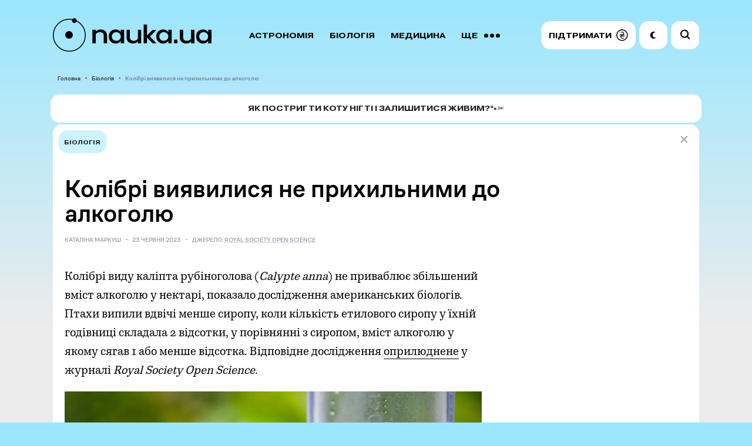

--- FILE ---
content_type: text/html; charset=UTF-8
request_url: https://nauka.ua/news/kolibri-viyavilisya-ne-prihilnikami-alkogolyu
body_size: 15322
content:
<!doctype html> <html lang="uk"> <head> <meta charset="utf-8"> <meta name="viewport" content="width=device-width, initial-scale=1.0"> <link rel="preconnect" href="https://www.googletagmanager.com">  <meta name="robots" content="index, follow, max-image-preview:large"> <meta name="csrf-token" content="%%csrf_token%%"> <style> @font-face { font-family: 'sans'; src: url('/fonts/sans-regular.woff2') format('woff2'), url('/fonts/sans-regular.woff') format('woff'); font-weight: 400; font-style: normal; font-display: swap; } @font-face { font-family: 'book'; src: url('/fonts/book.woff2') format('woff2'), url('/fonts/book.woff') format('woff'); font-weight: 500; font-style: normal; font-display: swap; } @font-face { font-family: 'sans'; src: url('/fonts/sans-medium.woff2') format('woff2'), url('/fonts/sans-medium.woff') format('woff'); font-weight: 500; font-style: normal; font-display: swap; } @font-face { font-family: 'extended'; src: url('/fonts/extended.woff2') format('woff2'), url('/fonts/extended.woff') format('woff'); font-weight: 700; font-style: normal; font-display: swap; } body { margin: 0; padding: 0; font-family: sans, Arial, Helvetica, sans-serif; font-size: 1em; font-weight: 400; line-height: 1.5; } .text { background-color: #FFFFFF; border-radius: 15px; padding: 20px; } h1 { font-size: 32px; line-height: 1.2; margin-bottom: 20px; font-family: sans, Arial, Helvetica, sans-serif; font-weight: 500; } /* Anti-adblock protection for banner visibility */ .content-highlight { display: block !important; visibility: visible !important; opacity: 1 !important; position: relative !important; z-index: 5 !important; pointer-events: auto !important; line-height: 0 !important; overflow: hidden !important; } </style> <link rel="stylesheet" href="/css/app.css?id=402c445cf6dcaa944f35">  <link rel="canonical" href="https://nauka.ua/news/kolibri-viyavilisya-ne-prihilnikami-alkogolyu" />  <link rel="alternate" type="application/rss+xml" title="Nauka.ua RSS" href="/google/rss" /> <title>Колібрі виявилися не прихильними до алкоголю - nauka.ua &mdash; Новини науки | астрономія, медицина, біологія, технології, фізика, хімія</title>
<meta name="description" content="Колібрі виду каліпта рубіноголова (Calypte anna) не приваблює збільшений вміст алкоголю у нектарі, показало дослідження американських біологів.">

<meta property="ia:markup_url" content="https://nauka.ua/facebook/kolibri-viyavilisya-ne-prihilnikami-alkogolyu">
<meta name="thumbnail" content="https://nauka.ua/storage/uploads/public/649/59d/5c9/64959d5c9afb2885786978.jpg">
<meta name="twitter:card" content="summary_large_image">
<meta property="og:title" content="Колібрі виявилися не прихильними до алкоголю" />
<meta property="og:type" content="article" />
<meta property="og:description" content="Колібрі виду каліпта рубіноголова (Calypte anna) не приваблює збільшений вміст алкоголю у нектарі, показало дослідження американських біологів." />
<meta property="og:url" content="https://nauka.ua/news/kolibri-viyavilisya-ne-prihilnikami-alkogolyu" />
<meta property="og:site_name" content="nauka.ua" />
<meta property="og:image" content="https://nauka.ua/storage/uploads/public/649/59d/5c9/64959d5c9afb2885786978.jpg" />
<meta property="article:published_time" content="2023-06-23T17:13:12+03:00" />
<meta property="article:modified_time" content="2023-06-23T17:13:12+03:00" />
<meta property="article:author" content="NAUKA.UA" />

<meta name="twitter:card" content="summary_large_image" />
<meta name="twitter:site" content="@thenaukaua" />
<meta property="fb:app_id" content="322199149220569" /><meta property="fb:pages" content="516747769067099" /> <link rel="preload" href="/fonts/sans-regular.woff2" as="font" type="font/woff2" crossorigin> <link rel="preload" href="/fonts/book.woff2" as="font" type="font/woff2" crossorigin> <link rel="preload" href="/fonts/sans-medium.woff2" as="font" type="font/woff2" crossorigin> <link rel="preload" href="/fonts/extended.woff2" as="font" type="font/woff2" crossorigin> <link rel="apple-touch-icon" sizes="180x180" href="/apple-touch-icon.png"> <link rel="icon" type="image/png" sizes="32x32" href="/favicon-32x32.png"> <link rel="icon" type="image/png" sizes="16x16" href="/favicon-16x16.png"> <link rel="manifest" href="/site.webmanifest"> <link rel="mask-icon" href="/safari-pinned-tab.svg" color="#CCF3FF"> <meta name="msapplication-TileColor" content="#CCF3FF"> <meta name="theme-color" content="#CCF3FF">   <link rel="amphtml" href="https://nauka.ua/amp/kolibri-viyavilisya-ne-prihilnikami-alkogolyu">    <script async src="https://www.googletagmanager.com/gtag/js?id=G-XWFP9F063T"></script> <script> window.dataLayer = window.dataLayer || []; function gtag(){dataLayer.push(arguments);} gtag('js', new Date()); gtag('config', 'G-XWFP9F063T', { 'send_page_view': true, 'cookie_flags': 'SameSite=None;Secure' }); // Scroll depth tracking (25%, 50%, 75%, 100%) (function() { var scrollMarks = {25: false, 50: false, 75: false, 90: false}; var ticking = false; function getScrollPercent() { var h = document.documentElement, b = document.body, st = 'scrollTop', sh = 'scrollHeight'; return Math.round((h[st] || b[st]) / ((h[sh] || b[sh]) - h.clientHeight) * 100); } function checkScroll() { var percent = getScrollPercent(); for (var mark in scrollMarks) { if (!scrollMarks[mark] && percent >= mark) { scrollMarks[mark] = true; gtag('event', 'scroll', { 'event_category': 'engagement', 'event_label': mark == 90 ? '100%' : mark + '%', 'non_interaction': true }); } } ticking = false; } window.addEventListener('scroll', function() { if (!ticking) { window.requestAnimationFrame(checkScroll); ticking = true; } }, {passive: true}); })(); // Outbound link click tracking document.addEventListener('click', function(e) { var link = e.target.closest('a[href]'); if (link && link.hostname !== window.location.hostname) { gtag('event', 'click', { 'event_category': 'outbound', 'event_label': link.href, 'transport_type': 'beacon' }); } }); </script> </head>  <body   data-skips='{"da2eecdc200d938610ed675c6ec6d4ea":3,"bad62aada720410773ab87f82d1c02e2":3}'   data-more="1" >    <div id="app"> <div class="container">  <div class="grid" id="grid"> <div class="columns is-multiline">    <div class="column is-12">  <nav> <div class="background-menu"></div> <div class="columns is-mobile is-gapless is-vcentered menu-wrapper"> <div class="column is-narrow-tablet"> <a href="https://nauka.ua/" class="logo is-flex"> <svg width="270" height="56" viewBox="0 0 270 56" fill="none" xmlns="http://www.w3.org/2000/svg"> <path d="M84.818 24.292c-1.172-.997-2.865-1.462-4.948-1.462-.912 0-1.758.133-2.475.333-.716.265-1.367.531-1.953.93-.586.398-1.042.73-1.498 1.129-.456.398-.781.797-.976 1.13V41.63h-5.665V18.844h5.665v2.658a9.34 9.34 0 011.172-.997 8.915 8.915 0 011.758-1.063c.65-.332 1.432-.598 2.279-.863.846-.266 1.758-.332 2.8-.332 3.58 0 6.315.93 8.269 2.79 1.953 1.86 2.93 4.517 2.93 7.905v12.689h-5.6V28.876c.065-2.06-.52-3.588-1.758-4.584zM95.887 25.488a11.031 11.031 0 012.28-3.787c.976-1.063 2.213-1.927 3.711-2.524 1.432-.598 3.125-.93 5.013-.93 2.149 0 3.972.465 5.47 1.395 1.497.93 2.539 2.125 3.255 3.653v-4.45h5.665V41.63h-5.665V37.18c-.716 1.528-1.758 2.723-3.19 3.653-1.433.864-3.256 1.329-5.47 1.329-1.888 0-3.581-.332-5.013-.93a11.223 11.223 0 01-3.712-2.524c-1.042-1.063-1.758-2.325-2.279-3.787-.52-1.462-.781-2.99-.781-4.717 0-1.727.195-3.255.716-4.716zm5.014 7.64c.391.863.911 1.66 1.628 2.324a6.533 6.533 0 002.409 1.528 8.878 8.878 0 002.995.532c1.107 0 2.084-.2 2.995-.532a7.366 7.366 0 002.409-1.461c.652-.664 1.238-1.395 1.628-2.259.391-.863.586-1.86.651-2.856 0-1.063-.195-2.126-.586-3.056-.39-.93-.911-1.727-1.627-2.392-.652-.664-1.498-1.196-2.41-1.594-.911-.399-1.953-.598-3.06-.598s-2.084.2-2.995.531a6.533 6.533 0 00-2.409 1.528c-.651.665-1.237 1.462-1.628 2.325a7.634 7.634 0 00-.586 2.99c0 1.13.195 2.06.586 2.99zM132.806 36.05c1.173.997 2.8 1.462 4.949 1.462.912 0 1.758-.133 2.474-.399a14.316 14.316 0 002.019-.93c.586-.332 1.042-.73 1.497-1.13.391-.398.782-.797.977-1.129v-15.08h5.6V41.63h-5.6v-2.856c-.325.332-.716.664-1.172 1.063a8.924 8.924 0 01-1.758 1.063c-.651.332-1.432.598-2.279.863-.846.266-1.823.332-2.865.332-3.581 0-6.316-.93-8.269-2.79-1.954-1.86-2.93-4.517-2.93-7.905V18.778h5.665V31.4c-.066 2.126.52 3.654 1.692 4.65zM160.154 41.63h-5.665V9.743h5.665v18.8l9.571-9.632h6.512l-11.004 11.293 10.939 11.493h-6.512l-9.506-9.899v9.832z" fill="currentColor"/> <path d="M176.758 25.488a11.026 11.026 0 012.278-3.787c.977-1.063 2.214-1.927 3.712-2.524 1.432-.598 3.125-.93 5.014-.93 2.148 0 3.971.465 5.469 1.395 1.498.93 2.539 2.125 3.256 3.653v-4.45h5.665V41.63h-5.665V37.18a8.586 8.586 0 01-3.191 3.653c-1.432.864-3.255 1.329-5.469 1.329-1.889 0-3.582-.332-5.014-.93a11.222 11.222 0 01-3.711-2.524c-1.042-1.063-1.758-2.325-2.279-3.787-.521-1.462-.782-2.99-.782-4.717 0-1.727.196-3.255.717-4.716zm5.013 7.64c.391.863.912 1.66 1.628 2.324a6.541 6.541 0 002.409 1.528 8.887 8.887 0 002.995.532c1.107 0 2.084-.2 2.996-.532a7.376 7.376 0 002.409-1.461c.651-.664 1.237-1.395 1.628-2.259.39-.863.586-1.86.651-2.856 0-1.063-.196-2.126-.586-3.056-.391-.93-.912-1.727-1.628-2.392-.651-.664-1.498-1.196-2.409-1.594-.912-.399-1.954-.598-3.061-.598s-2.083.2-2.995.531a6.541 6.541 0 00-2.409 1.528c-.651.665-1.237 1.462-1.628 2.325a7.652 7.652 0 00-.586 2.99c0 1.13.196 2.06.586 2.99zM211.919 35.585v6.046h-5.665v-6.046h5.665zM223.444 36.05c1.172.997 2.8 1.462 4.949 1.462.911 0 1.758-.133 2.474-.399a14.355 14.355 0 002.018-.93c.586-.332 1.042-.73 1.498-1.13.391-.398.781-.797.977-1.129v-15.08h5.599V41.63h-5.599v-2.856c-.326.332-.717.664-1.172 1.063a8.924 8.924 0 01-1.758 1.063c-.652.332-1.433.598-2.279.863-.847.266-1.824.332-2.865.332-3.582 0-6.316-.93-8.27-2.79-1.953-1.86-2.93-4.517-2.93-7.905V18.778h5.665V31.4c-.065 2.126.521 3.654 1.693 4.65zM244.605 25.488a11.044 11.044 0 012.279-3.787c.977-1.063 2.214-1.927 3.712-2.524 1.432-.598 3.125-.93 5.013-.93 2.149 0 3.972.465 5.47 1.395 1.498.93 2.539 2.125 3.256 3.653v-4.45h5.664V41.63h-5.664V37.18a8.586 8.586 0 01-3.191 3.653c-1.432.864-3.256 1.329-5.469 1.329-1.889 0-3.582-.332-5.014-.93a11.226 11.226 0 01-3.712-2.524c-1.041-1.063-1.758-2.325-2.278-3.787-.521-1.462-.782-2.99-.782-4.717 0-1.727.195-3.255.716-4.716zm5.014 7.64c.391.863.912 1.66 1.628 2.324a6.541 6.541 0 002.409 1.528 8.882 8.882 0 002.995.532c1.107 0 2.084-.2 2.995-.532a7.37 7.37 0 002.41-1.461c.651-.664 1.237-1.395 1.627-2.259.391-.863.586-1.86.652-2.856 0-1.063-.196-2.126-.586-3.056-.391-.93-.912-1.727-1.628-2.392-.651-.664-1.498-1.196-2.409-1.594-.912-.399-1.954-.598-3.061-.598s-2.083.2-2.995.531a6.541 6.541 0 00-2.409 1.528c-.651.665-1.237 1.462-1.628 2.325a7.634 7.634 0 00-.586 2.99c0 1.13.195 2.06.586 2.99z" fill="currentColor"/> <circle cx="27.5" cy="27.5" r="6.5" fill="currentColor"/> <g class="rotate-slow"> <circle cx="14" cy="5" r="4" fill="currentColor" class="rotate" /> </g> <circle cx="28" cy="28" r="27.25" stroke="currentColor" stroke-width="1.5"/> </svg> </a> </div> <div class="column is-narrow-mobile buttons-column"> <div class="search-wrapper" v-bind:class="{ 'is-open' : isSearchOpen }" v-on:click="openSearchInput"> <input type="text" ref="searchInput" aria-label="Пошук по сайту" value="" v-on:keyup.enter="search"> <svg class="close" width="19" height="19" viewBox="0 0 19 19" fill="none" xmlns="http://www.w3.org/2000/svg"><path d="M14.145 14.193L4.716 4.731" stroke="#9DA2AA" stroke-width="2" stroke-linecap="round"/><path d="M14.145 4.731l-9.429 9.462" stroke="#9DA2AA" stroke-width="2" stroke-linecap="round" stroke-linejoin="round"/></svg> <svg width="25" height="25" viewBox="0 0 25 25" fill="none" xmlns="http://www.w3.org/2000/svg"><circle cx="10.082" cy="10.082" r="6.029" transform="rotate(-45 10.082 10.082)" stroke-width="2.2"/><path d="M14.783 16.339a1.1 1.1 0 01.099-1.642 1.1 1.1 0 011.458.087l2.633 2.633a1.1 1.1 0 01-1.556 1.556l-2.634-2.634z" /></svg> </div> <div class="columns is-gapless is-vcentered">  <div class="column menu"> <div class="wrapper" ref="menu">  <a href="https://nauka.ua/category/astronomy">Астрономія</a>  <a href="https://nauka.ua/category/biologiya">Біологія</a>  <a href="https://nauka.ua/category/medicina">Медицина</a>  <a href="https://nauka.ua/category/fizika">Фізика</a>  <a href="https://nauka.ua/category/arheologiya">Археологія</a>  <a href="https://nauka.ua/category/tehnologiyi">Технології</a>  <a href="https://nauka.ua/category/sociologiya">Соціологія</a>  <a href="https://nauka.ua/category/psihologiya">Психологія</a>  <a href="https://nauka.ua/category/paleontologiya">Палеонтологія</a>  <a href="https://nauka.ua/category/ekologiya">Екологія</a>  <a href="https://nauka.ua/category/geologiya">Геологія</a>  <a href="https://nauka.ua/category/covid">Коронавірус</a>  <a href="https://nauka.ua/category/rizne">Різне</a>  <a href="https://nauka.ua/category/matematika">Математика</a>  <a href="https://nauka.ua/category/nobel">Нобелівський тиждень</a>  <a href="https://nauka.ua/category/Chemistry">Хімія</a>  <a href="https://nauka.ua/category/geonauki">Геонауки</a>  <a href="https://nauka.ua/category/kriminalistika">Криміналістика</a>  <a href="https://nauka.ua/category/video">Відео</a>  <a href="https://nauka.ua/category/nauka-proti-propagandi">Наука проти пропаганди</a>  <a href="https://nauka.ua/category/reklama">Реклама</a>  <a href="https://nauka.ua/category/novini-vid-druziv">Новини від друзів</a>  <a href="https://nauka.ua/category/intervyu">Інтерв&#039;ю</a>  <a href="https://nauka.ua/category/naukova-istoriya-zhakhiv">Наукова історія жахів</a>  <a href="#" v-on:click="toggleMoreMenu" class="more"> <span class="label-more">ЩЕ</span> <span class="label-close">Згорнути</span> <svg width="27" height="7" viewBox="0 0 27 7" fill="none" xmlns="http://www.w3.org/2000/svg"><circle cx="23.5" cy="3.5" r="3.5" transform="rotate(90 23.5 3.5)"/><circle cx="13.5" cy="3.5" r="3.5" transform="rotate(90 13.5 3.5)"/><circle cx="3.5" cy="3.5" r="3.5" transform="rotate(90 3.5 3.5)"/></svg> </a> </div> </div>  <div class="column is-narrow is-buttons"> <a href="https://nauka.ua/support" class="nav-button donate" rel="noopener" target="_blank" role="button" aria-label="Підтримати проект"> <span> Підтримати </span> <svg width="20" height="20" viewBox="0 0 20 20" fill="none" xmlns="http://www.w3.org/2000/svg"> <path d="M13.6848 10.7265H10.039C10.4059 10.444 10.786 10.1839 11.1134 9.93302C11.1945 9.87101 11.2736 9.80723 11.3515 9.74295H13.6848C14.0162 9.74295 14.2847 9.47441 14.2847 9.14307C14.2847 8.81172 14.0163 8.54318 13.6848 8.54318H12.4606C12.6275 8.28758 12.7699 8.01341 12.8747 7.71086C13.1445 6.93079 13.0099 6.03255 12.5587 5.34989C11.4207 3.62808 9.08263 3.75537 7.45452 4.61068C6.76946 4.97063 7.37586 6.00621 8.0601 5.64675C8.86824 5.22221 9.76546 5.03055 10.6492 5.32112C11.2538 5.51988 11.7559 6.06871 11.8083 6.71391C11.8674 7.44527 11.4245 8.05864 10.9135 8.54352H6.31476C5.98344 8.54352 5.71484 8.81209 5.71484 9.14341C5.71484 9.47475 5.98341 9.74329 6.31476 9.74329H9.37212C9.09294 9.9495 8.81868 10.1618 8.56192 10.3974C8.44953 10.5009 8.34407 10.6112 8.2449 10.7268H6.31476C5.98344 10.7268 5.71484 10.9953 5.71484 11.3267C5.71484 11.658 5.98341 11.9267 6.31476 11.9267H7.54508C7.15523 13.0094 7.27802 14.2387 8.15533 15.1437C9.36884 16.3957 11.4505 16.0887 12.8593 15.4023C13.5549 15.0633 12.9463 14.0289 12.2537 14.3662C11.1631 14.8978 9.16407 15.1828 8.64625 13.7228C8.39734 13.0208 8.528 12.4348 8.84986 11.9268H13.6848C14.0162 11.9268 14.2847 11.6581 14.2847 11.3269C14.2847 10.9955 14.0163 10.7265 13.6848 10.7265Z" fill="black"/> <path d="M9.84766 0.0976562C4.47151 0.0976562 0.0976562 4.47151 0.0976562 9.84766C0.0976562 15.2238 4.47151 19.5977 9.84766 19.5977C15.2238 19.5977 19.5977 15.2238 19.5977 9.84766C19.5977 4.47151 15.2238 0.0976562 9.84766 0.0976562ZM9.84766 18.0977C5.29861 18.0977 1.59766 14.3967 1.59766 9.84766C1.59766 5.29861 5.29861 1.59766 9.84766 1.59766C14.3967 1.59766 18.0977 5.29861 18.0977 9.84766C18.0977 14.3967 14.3967 18.0977 9.84766 18.0977Z" fill="black"/> </svg> </a> <div class="nav-button night" v-on:click="toggleColorMode" role="button" aria-label="Перемкнути нічний режим"> <svg viewBox="0 0 13 15" xmlns="http://www.w3.org/2000/svg"> <path d="M7.353 11.427C5.538 10.013 4.895 7.45 5.815 5.311c.847-1.968 2.693-3.077 4.596-3.073.37 0 .5-.504.171-.677a6.62 6.62 0 00-1.185-.485C6.58.23 3.495 1.355 1.864 3.856-.332 7.224.73 11.734 4.097 13.726c2.567 1.519 5.7 1.117 7.818-.77.283-.251.04-.711-.323-.62a4.895 4.895 0 01-4.239-.909z" /> </svg> </div> <div class="nav-button burger is-tablet-hidden" v-on:click="toggleMobileNav" role="button" aria-label="Меню" aria-expanded="false"> <svg width="18" height="14" viewBox="0 0 18 14" fill="none"> <path fill-rule="evenodd" clip-rule="evenodd" d="M18 .9a.9.9 0 01-.9.9H.9A.9.9 0 11.9 0h16.2a.9.9 0 01.9.9zm0 11.695a.9.9 0 01-.9.9H.9a.9.9 0 110-1.8h16.2a.9.9 0 01.9.9zm-.9-4.948a.9.9 0 100-1.8H.9a.9.9 0 100 1.8h16.2z" fill="#000"/> </svg> <svg width="15" height="14" viewBox="0 0 15 14" fill="none"> <path fill-rule="evenodd" clip-rule="evenodd" d="M12.452 13.724a.9.9 0 101.272-1.272l-5.35-5.35 5.566-5.565A.9.9 0 1012.667.264L7.102 5.829 1.536.264A.9.9 0 00.264 1.536l5.565 5.566-5.35 5.35a.9.9 0 001.273 1.273l5.35-5.35 5.35 5.35z" fill="#000"/> </svg> </div> </div> </div> </div> </div> </nav>  <ul class="breadcrumbs">  <li>  <a href="https://nauka.ua">Головна</a>  </li>  <li>  <a href="https://nauka.ua/category/biologiya">Біологія</a>  </li>  <li>  <span>Колібрі виявилися не прихильними до алкоголю</span>  </li>  </ul>   </div>        <div class="column is-12">  </div> <div class="column is-12 is-partner"> <div class="card" onclick="window.open('https://nauka.ua/article/gruming-kotiv-sobak-neobhidnist', '_blank')"> <div class="logo">  </div> <div>Як постригти коту нігті і залишитися живим?🐾✂️</div> </div> </div> <div class="column is-12">   <counter></counter> <main class="text"> <div class="tags-wrapper is-hidden-tablet">   <a href="https://nauka.ua/category/biologiya" class="tag">Біологія</a>   </div>  <div class="columns is-gapless is-multiline"> <a href="https://nauka.ua/" class="close"> <svg width="19" height="19" viewBox="0 0 19 19" fill="none"> <path d="M14.142 14.193L4.714 4.731" stroke="#9DA2AA" stroke-width="2" stroke-linecap="round" /> <path d="M14.142 4.731l-9.428 9.462" stroke="#9DA2AA" stroke-width="2" stroke-linecap="round" stroke-linejoin="round" /> </svg> </a> <div class="tags-wrapper is-hidden-mobile">   <a href="https://nauka.ua/category/biologiya" class="tag">Біологія</a>   </div>  <header> <div class="h1-wrapper"> <h1>Колібрі виявилися не прихильними до алкоголю</h1> </div> <div class="breadcrumbs-wrapper"> <div class="breadcrumbs">    <span>Каталіна Маркуш</span>   <span>23 Червня 2023</span>  <span> Джерело:  <a href="https://royalsocietypublishing.org/doi/10.1098/rsos.230306" target="_blank" rel="nofollow">  Royal Society Open Science  </a>  </span>  </div> </div> </header> <div class="column is-8"> <article class="content" ref="content"> <p>&#1050;&#1086;&#1083;&#1110;&#1073;&#1088;&#1110; &#1074;&#1080;&#1076;&#1091; &#1082;&#1072;&#1083;&#1110;&#1087;&#1090;&#1072; &#1088;&#1091;&#1073;&#1110;&#1085;&#1086;&#1075;&#1086;&#1083;&#1086;&#1074;&#1072; (<i>Calypte anna</i>) &#1085;&#1077; &#1087;&#1088;&#1080;&#1074;&#1072;&#1073;&#1083;&#1102;&#1108; &#1079;&#1073;&#1110;&#1083;&#1100;&#1096;&#1077;&#1085;&#1080;&#1081; &#1074;&#1084;&#1110;&#1089;&#1090; &#1072;&#1083;&#1082;&#1086;&#1075;&#1086;&#1083;&#1102; &#1091; &#1085;&#1077;&#1082;&#1090;&#1072;&#1088;&#1110;, &#1087;&#1086;&#1082;&#1072;&#1079;&#1072;&#1083;&#1086; &#1076;&#1086;&#1089;&#1083;&#1110;&#1076;&#1078;&#1077;&#1085;&#1085;&#1103; &#1072;&#1084;&#1077;&#1088;&#1080;&#1082;&#1072;&#1085;&#1089;&#1100;&#1082;&#1080;&#1093; &#1073;&#1110;&#1086;&#1083;&#1086;&#1075;&#1110;&#1074;. &#1055;&#1090;&#1072;&#1093;&#1080; &#1074;&#1080;&#1087;&#1080;&#1083;&#1080; &#1074;&#1076;&#1074;&#1110;&#1095;&#1110; &#1084;&#1077;&#1085;&#1096;&#1077; &#1089;&#1080;&#1088;&#1086;&#1087;&#1091;, &#1082;&#1086;&#1083;&#1080; &#1082;&#1110;&#1083;&#1100;&#1082;&#1110;&#1089;&#1090;&#1100; &#1077;&#1090;&#1080;&#1083;&#1086;&#1074;&#1086;&#1075;&#1086; &#1089;&#1080;&#1088;&#1086;&#1087;&#1091; &#1091; &#1111;&#1093;&#1085;&#1110;&#1081; &#1075;&#1086;&#1076;&#1110;&#1074;&#1085;&#1080;&#1094;&#1110; &#1089;&#1082;&#1083;&#1072;&#1076;&#1072;&#1083;&#1072; 2 &#1074;&#1110;&#1076;&#1089;&#1086;&#1090;&#1082;&#1080;, &#1091; &#1087;&#1086;&#1088;&#1110;&#1074;&#1085;&#1103;&#1085;&#1085;&#1110; &#1079; &#1089;&#1080;&#1088;&#1086;&#1087;&#1086;&#1084;, &#1074;&#1084;&#1110;&#1089;&#1090; &#1072;&#1083;&#1082;&#1086;&#1075;&#1086;&#1083;&#1102; &#1091; &#1103;&#1082;&#1086;&#1084;&#1091; &#1089;&#1103;&#1075;&#1072;&#1074; 1 &#1072;&#1073;&#1086; &#1084;&#1077;&#1085;&#1096;&#1077; &#1074;&#1110;&#1076;&#1089;&#1086;&#1090;&#1082;&#1072;. &#1042;&#1110;&#1076;&#1087;&#1086;&#1074;&#1110;&#1076;&#1085;&#1077; &#1076;&#1086;&#1089;&#1083;&#1110;&#1076;&#1078;&#1077;&#1085;&#1085;&#1103; <a href="https://royalsocietypublishing.org/doi/10.1098/rsos.230306" target="_blank" rel="noopener nofollow">&#1086;&#1087;&#1088;&#1080;&#1083;&#1102;&#1076;&#1085;&#1077;&#1085;&#1077;</a> &#1091; &#1078;&#1091;&#1088;&#1085;&#1072;&#1083;&#1110; <i>Royal Society Open Science</i>.<div class="image-wrapper image-lightbox-wrapper"> <a href="https://nauka.ua/storage/media/editor/T66lNygtRho5zTlpGpgWsfJfxiEwOQ5KG7fhftl3.jpeg" class="image-lightbox-item" target="_blank" rel="noopener"> <figure class="image is-5by3"> <picture> <source srcset="https://nauka.ua/storage/media/editor/T66lNygtRho5zTlpGpgWsfJfxiEwOQ5KG7fhftl3.webp" type="image/webp"></source> <picture><source srcset="https://nauka.ua/storage/media/editor/T66lNygtRho5zTlpGpgWsfJfxiEwOQ5KG7fhftl3.webp" type="image/webp"></source><img loading="eager" decoding="async" src="https://nauka.ua/storage/media/editor/T66lNygtRho5zTlpGpgWsfJfxiEwOQ5KG7fhftl3.jpeg" width="1280" height="804" fetchpriority="high" alt="&#1050;&#1072;&#1083;&#1110;&#1087;&#1090;&#1072; &#1088;&#1091;&#1073;&#1110;&#1085;&#1086;&#1075;&#1086;&#1083;&#1086;&#1074;&#1072; &#1087;'&#1108; &#1079; &#1075;&#1086;&#1076;&#1110;&#1074;&#1085;&#1080;&#1094;&#1110;. Alhill42 /&amp;amp;nbsp;Wikimedia Commons"></picture> </picture> </figure> </a> <p class="comment">&#1050;&#1072;&#1083;&#1110;&#1087;&#1090;&#1072; &#1088;&#1091;&#1073;&#1110;&#1085;&#1086;&#1075;&#1086;&#1083;&#1086;&#1074;&#1072; &#1087;'&#1108; &#1079; &#1075;&#1086;&#1076;&#1110;&#1074;&#1085;&#1080;&#1094;&#1110;. Alhill42 / Wikimedia Commons</p> </div><h2>&#1053;&#1072;&#1074;&#1110;&#1097;&#1086; &#1089;&#1087;&#1086;&#1102;&#1074;&#1072;&#1083;&#1080; &#1082;&#1086;&#1083;&#1110;&#1073;&#1088;&#1110;?</h2><p>&#1058;&#1074;&#1072;&#1088;&#1080;&#1085;&#1080;, &#1103;&#1082;&#1110; &#1074; &#1087;&#1088;&#1080;&#1088;&#1086;&#1076;&#1110; &#1093;&#1072;&#1088;&#1095;&#1091;&#1102;&#1090;&#1100;&#1089;&#1103; &#1092;&#1088;&#1091;&#1082;&#1090;&#1072;&#1084;&#1080; &#1090;&#1072; &#1085;&#1077;&#1082;&#1090;&#1072;&#1088;&#1086;&#1084;, &#1079; &#1074;&#1080;&#1089;&#1086;&#1082;&#1086;&#1102; &#1110;&#1084;&#1086;&#1074;&#1110;&#1088;&#1085;&#1110;&#1089;&#1090;&#1102; &#1095;&#1072;&#1089; &#1074;&#1110;&#1076; &#1095;&#1072;&#1089;&#1091; &#1089;&#1087;&#1086;&#1078;&#1080;&#1074;&#1072;&#1102;&#1090;&#1100; &#1087;&#1077;&#1088;&#1077;&#1073;&#1088;&#1086;&#1076;&#1078;&#1077;&#1085;&#1110; &#1087;&#1088;&#1086;&#1076;&#1091;&#1082;&#1090;&#1080; &#1079; &#1087;&#1110;&#1076;&#1074;&#1080;&#1097;&#1077;&#1085;&#1086;&#1102; &#1082;&#1086;&#1085;&#1094;&#1077;&#1085;&#1090;&#1088;&#1072;&#1094;&#1110;&#1108;&#1102; &#1077;&#1090;&#1080;&#1083;&#1086;&#1074;&#1086;&#1075;&#1086; &#1089;&#1087;&#1080;&#1088;&#1090;&#1091; &#1074; &#1085;&#1080;&#1093;. &#1053;&#1072;&#1087;&#1088;&#1080;&#1082;&#1083;&#1072;&#1076;, &#1082;&#1086;&#1072;&#1090;&#1080; &#1044;&#1078;&#1086;&#1092;&#1088;&#1091;&#1072; <a href="https://nauka.ua/news/diyeta-pavukopodibnih-mavp-viyavilasya-bagatoyu-na-etanol-zi-stiglih-fruktiv" target="_blank" rel="noopener">&#1087;&#1086;&#1111;&#1076;&#1072;&#1102;&#1090;&#1100;</a> &#1089;&#1090;&#1110;&#1083;&#1100;&#1082;&#1080; &#1087;&#1077;&#1088;&#1077;&#1089;&#1090;&#1080;&#1075;&#1083;&#1080;&#1093; &#1092;&#1088;&#1091;&#1082;&#1090;&#1110;&#1074;, &#1097;&#1086; &#1074; &#1111;&#1093;&#1085;&#1110;&#1081; &#1082;&#1088;&#1086;&#1074;&#1110; &#1087;&#1110;&#1076;&#1090;&#1088;&#1080;&#1084;&#1091;&#1108;&#1090;&#1100;&#1089;&#1103; &#1085;&#1072; &#1085;&#1080;&#1079;&#1100;&#1082;&#1086;&#1084;&#1091;, &#1072;&#1083;&#1077; &#1089;&#1090;&#1072;&#1073;&#1110;&#1083;&#1100;&#1085;&#1086;&#1084;&#1091; &#1088;&#1110;&#1074;&#1085;&#1110; &#1074;&#1084;&#1110;&#1089;&#1090; &#1077;&#1090;&#1072;&#1085;&#1086;&#1083;&#1091;. &#1050;&#1086;&#1083;&#1110;&#1073;&#1088;&#1110;, &#1103;&#1082;&#1110; &#1097;&#1086;&#1076;&#1085;&#1103; &#1111;&#1076;&#1103;&#1090;&#1100; &#1085;&#1077;&#1082;&#1090;&#1072;&#1088; &#1091; &#1082;&#1110;&#1083;&#1100;&#1082;&#1086;&#1089;&#1090;&#1110; 80 &#1074;&#1110;&#1076;&#1089;&#1086;&#1090;&#1082;&#1110;&#1074; &#1074;&#1110;&#1076; &#1074;&#1083;&#1072;&#1089;&#1085;&#1086;&#1111; &#1074;&#1072;&#1075;&#1080;, &#1084;&#1072;&#1083;&#1080; &#1073; &#1090;&#1077;&#1078; &#1089;&#1087;&#1086;&#1078;&#1080;&#1074;&#1072;&#1090;&#1080; &#1079;&#1085;&#1072;&#1095;&#1085;&#1091; &#1082;&#1110;&#1083;&#1100;&#1082;&#1110;&#1089;&#1090;&#1100; &#1089;&#1087;&#1080;&#1088;&#1090;&#1091;. &#1063;&#1080; &#1091;&#1085;&#1080;&#1082;&#1072;&#1102;&#1090;&#1100; &#1074;&#1086;&#1085;&#1080; &#1094;&#1110;&#1108;&#1111; &#1088;&#1077;&#1095;&#1086;&#1074;&#1080;&#1085;&#1080;, &#1074;&#1079;&#1103;&#1083;&#1080;&#1089;&#1103; &#1079;'&#1103;&#1089;&#1091;&#1074;&#1072;&#1083;&#1080; &#1073;&#1110;&#1086;&#1083;&#1086;&#1075;&#1080; &#1050;&#1072;&#1083;&#1110;&#1092;&#1086;&#1088;&#1085;&#1110;&#1081;&#1089;&#1100;&#1082;&#1086;&#1075;&#1086; &#1091;&#1085;&#1110;&#1074;&#1077;&#1088;&#1089;&#1080;&#1090;&#1077;&#1090;&#1091; &#1074; &#1041;&#1077;&#1088;&#1082;&#1083;&#1110;. &#1044;&#1083;&#1103; &#1094;&#1100;&#1086;&#1075;&#1086; &#1074;&#1086;&#1085;&#1080; &#1087;&#1088;&#1086;&#1087;&#1086;&#1085;&#1091;&#1074;&#1072;&#1083;&#1080; &#1088;&#1091;&#1073;&#1110;&#1085;&#1086;&#1075;&#1086;&#1083;&#1086;&#1074;&#1080;&#1084; &#1082;&#1072;&#1083;&#1110;&#1087;&#1090;&#1072;&#1084; &#1094;&#1091;&#1082;&#1088;&#1086;&#1074;&#1080;&#1081; &#1089;&#1080;&#1088;&#1086;&#1087;, &#1091; &#1103;&#1082;&#1086;&#1084;&#1091; &#1082;&#1086;&#1085;&#1094;&#1077;&#1085;&#1090;&#1088;&#1072;&#1094;&#1110;&#1103; &#1077;&#1090;&#1072;&#1085;&#1086;&#1083;&#1091; &#1089;&#1082;&#1083;&#1072;&#1076;&#1072;&#1083;&#1072; 0, 1 &#1072;&#1073;&#1086; 2 &#1074;&#1110;&#1076;&#1089;&#1086;&#1090;&#1082;&#1080;.</p><h2>&#1071;&#1082;&#1086;&#1084;&#1091; &#1085;&#1072;&#1087;&#1086;&#1102; &#1074;&#1110;&#1076;&#1076;&#1072;&#1102;&#1090;&#1100; &#1087;&#1077;&#1088;&#1077;&#1074;&#1072;&#1075;&#1091; &#1082;&#1086;&#1083;&#1110;&#1073;&#1088;&#1110;?</h2><p>&#1047;'&#1103;&#1089;&#1091;&#1074;&#1072;&#1083;&#1086;&#1089;&#1103;, &#1087;&#1090;&#1072;&#1093;&#1080; &#1086;&#1076;&#1085;&#1072;&#1082;&#1086;&#1074;&#1086; &#1087;'&#1102;&#1090;&#1100; &#1089;&#1080;&#1088;&#1086;&#1087; &#1073;&#1077;&#1079; &#1072;&#1083;&#1082;&#1086;&#1075;&#1086;&#1083;&#1102; &#1090;&#1072; &#1089;&#1080;&#1088;&#1086;&#1087; &#1079; 1 &#1074;&#1110;&#1076;&#1089;&#1086;&#1090;&#1082;&#1086;&#1084; &#1089;&#1087;&#1080;&#1088;&#1090;&#1091;. &#1054;&#1076;&#1085;&#1072;&#1082; &#1091; &#1074;&#1080;&#1087;&#1072;&#1076;&#1082;&#1091; &#1079; 2 &#1074;&#1110;&#1076;&#1089;&#1086;&#1090;&#1082;&#1072;&#1084;&#1080; &#1072;&#1083;&#1082;&#1086;&#1075;&#1086;&#1083;&#1102; &#1074;&#1086;&#1085;&#1080; &#1074;&#1080;&#1087;&#1080;&#1074;&#1072;&#1102;&#1090;&#1100; &#1074;&#1076;&#1074;&#1110;&#1095;&#1110; &#1084;&#1077;&#1085;&#1096;&#1077;. &#1058;&#1072;&#1082;&#1080;&#1084; &#1095;&#1080;&#1085;&#1086;&#1084;, &#1079;&#1072;&#1075;&#1072;&#1083;&#1100;&#1085;&#1072; &#1082;&#1110;&#1083;&#1100;&#1082;&#1110;&#1089;&#1090;&#1100; &#1089;&#1087;&#1086;&#1078;&#1080;&#1090;&#1086;&#1075;&#1086; &#1072;&#1083;&#1082;&#1086;&#1075;&#1086;&#1083;&#1102; &#1085;&#1077; &#1074;&#1110;&#1076;&#1088;&#1110;&#1079;&#1085;&#1103;&#1083;&#1072;&#1089;&#1103; &#1079;&#1072;&#1074;&#1076;&#1103;&#1082;&#1080; &#1090;&#1086;&#1084;&#1091;, &#1097;&#1086; &#1079;&#1084;&#1110;&#1085;&#1102;&#1074;&#1072;&#1083;&#1072;&#1089;&#1103; &#1087;&#1086;&#1088;&#1094;&#1110;&#1103; &#1089;&#1080;&#1088;&#1086;&#1087;&#1091;. &#1057;&#1093;&#1086;&#1078;&#1077;, &#1085;&#1080;&#1079;&#1100;&#1082;&#1110; &#1076;&#1086;&#1079;&#1080; &#1089;&#1087;&#1080;&#1088;&#1090;&#1091; &#1085;&#1077; &#1096;&#1082;&#1086;&#1076;&#1103;&#1090;&#1100; &#1087;&#1090;&#1072;&#1093;&#1072;&#1084;, &#1072; &#1082;&#1086;&#1085;&#1090;&#1088;&#1086;&#1083;&#1102;&#1102;&#1095;&#1080; &#1082;&#1110;&#1083;&#1100;&#1082;&#1110;&#1089;&#1090;&#1100; &#1074;&#1080;&#1087;&#1080;&#1090;&#1086;&#1075;&#1086;, &#1082;&#1072;&#1083;&#1110;&#1087;&#1090;&#1080; &#1086;&#1073;&#1077;&#1088;&#1110;&#1075;&#1072;&#1102;&#1090;&#1100; &#1089;&#1077;&#1073;&#1077; &#1074;&#1110;&#1076; &#1110;&#1085;&#1090;&#1086;&#1082;&#1089;&#1080;&#1082;&#1072;&#1094;&#1110;&#1111; &#1085;&#1072;&#1076;&#1084;&#1110;&#1088;&#1085;&#1086;&#1102; &#1082;&#1110;&#1083;&#1100;&#1082;&#1110;&#1089;&#1090;&#1102; &#1072;&#1083;&#1082;&#1086;&#1075;&#1086;&#1083;&#1102;. &#1059;&#1090;&#1110;&#1084;, &#1085;&#1077; &#1074;&#1080;&#1082;&#1083;&#1102;&#1095;&#1077;&#1085;&#1086;, &#1097;&#1086; &#1085;&#1077;&#1082;&#1090;&#1072;&#1088; &#1110;&#1079; 2 &#1074;&#1110;&#1076;&#1089;&#1086;&#1090;&#1082;&#1072;&#1084;&#1080; &#1089;&#1087;&#1080;&#1088;&#1090;&#1091; &#1087;&#1088;&#1086;&#1089;&#1090;&#1086; &#1085;&#1077; &#1079;&#1091;&#1089;&#1090;&#1088;&#1110;&#1095;&#1072;&#1108;&#1090;&#1100;&#1089;&#1103; &#1091; &#1087;&#1088;&#1080;&#1088;&#1086;&#1076;&#1110;, &#1090;&#1086;&#1078; &#1082;&#1086;&#1083;&#1110;&#1073;&#1088;&#1110; &#1073;&#1091;&#1083;&#1080; &#1089;&#1093;&#1080;&#1083;&#1100;&#1085;&#1110; &#1086;&#1073;&#1080;&#1088;&#1072;&#1090;&#1080; &#1085;&#1072;&#1087;&#1110;&#1081;, &#1103;&#1082;&#1080;&#1081; &#1073;&#1110;&#1083;&#1100;&#1096;&#1077; &#1085;&#1072;&#1075;&#1072;&#1076;&#1091;&#1074;&#1072;&#1074; &#1087;&#1088;&#1080;&#1088;&#1086;&#1076;&#1085;&#1080;&#1081;. &#1059; &#1075;&#1086;&#1076;&#1110;&#1074;&#1085;&#1080;&#1094;&#1103;&#1093;, &#1076;&#1086; &#1103;&#1082;&#1080;&#1093; &#1085;&#1072;&#1074;&#1084;&#1080;&#1089;&#1085;&#1077; &#1085;&#1077; &#1076;&#1086;&#1076;&#1072;&#1074;&#1072;&#1083;&#1080; &#1072;&#1083;&#1082;&#1086;&#1075;&#1086;&#1083;&#1102;, &#1088;&#1110;&#1074;&#1077;&#1085;&#1100; &#1089;&#1087;&#1080;&#1088;&#1090;&#1091; &#1085;&#1077; &#1087;&#1077;&#1088;&#1077;&#1074;&#1080;&#1097;&#1091;&#1074;&#1072;&#1074; 0,05 &#1074;&#1110;&#1076;&#1089;&#1086;&#1090;&#1082;&#1072;, &#1090;&#1086;&#1076;&#1110; &#1103;&#1082; &#1091; &#1087;&#1088;&#1080;&#1088;&#1086;&#1076;&#1085;&#1086;&#1084;&#1091; &#1085;&#1077;&#1082;&#1090;&#1072;&#1088;&#1110; &#1082;&#1086;&#1085;&#1094;&#1077;&#1085;&#1090;&#1088;&#1072;&#1094;&#1110;&#1103; &#1089;&#1087;&#1080;&#1088;&#1090;&#1091; &#1085;&#1072;&#1088;&#1072;&#1079;&#1110; &#1085;&#1077;&#1074;&#1110;&#1076;&#1086;&#1084;&#1072;.</p><p>&#1056;&#1072;&#1085;&#1110;&#1096;&#1077; &#1084;&#1080; <a href="https://nauka.ua/news/kolibri-znizili-temperaturu-svogo-tila-do-mensh-nizh-4-gradusiv-celsiya" target="_blank" rel="noopener">&#1087;&#1080;&#1089;&#1072;&#1083;&#1080;</a>, &#1097;&#1086; &#1091;&#1085;&#1086;&#1095;&#1110; &#1082;&#1086;&#1083;&#1110;&#1073;&#1088;&#1110; &#1084;&#1086;&#1078;&#1091;&#1090;&#1100; &#1079;&#1085;&#1080;&#1078;&#1091;&#1074;&#1072;&#1090;&#1080; &#1090;&#1077;&#1084;&#1087;&#1077;&#1088;&#1072;&#1090;&#1091;&#1088;&#1091; &#1089;&#1074;&#1086;&#1075;&#1086; &#1090;&#1110;&#1083;&#1072; &#1076;&#1086; 3 &#1075;&#1088;&#1072;&#1076;&#1091;&#1089;&#1110;&#1074; &#1062;&#1077;&#1083;&#1100;&#1089;&#1110;&#1103;.</p></p>
 <footer>  <hr>  <div class="columns is-mobile is-multiline is-vcentered is-buttons share"> <div class="column is-12-mobile is-narrow"> <div class="is-flex"> <div class="nav-button is-black" role="button" aria-label="Поділитися у Telegram"> <svg v-on:click="shareWindow('https://t.me/share/url?url=https%3A%2F%2Fnauka.ua%2Fnews%2Fkolibri-viyavilisya-ne-prihilnikami-alkogolyu&text=%D0%9A%D0%BE%D0%BB%D1%96%D0%B1%D1%80%D1%96%20%D0%B2%D0%B8%D1%8F%D0%B2%D0%B8%D0%BB%D0%B8%D1%81%D1%8F%20%D0%BD%D0%B5%20%D0%BF%D1%80%D0%B8%D1%85%D0%B8%D0%BB%D1%8C%D0%BD%D0%B8%D0%BC%D0%B8%20%D0%B4%D0%BE%20%D0%B0%D0%BB%D0%BA%D0%BE%D0%B3%D0%BE%D0%BB%D1%8E')" width="19" height="16" viewBox="0 0 19 16" fill="none" xmlns="http://www.w3.org/2000/svg"><path d="M7.455 10.435l-.314 4.421c.45 0 .645-.193.878-.425l2.108-2.015 4.369 3.2c.801.446 1.366.21 1.582-.737l2.867-13.437h.001C19.2.256 18.518-.207 17.737.083L.882 6.537C-.268 6.984-.25 7.625.687 7.916l4.309 1.34 10.009-6.263c.471-.312.9-.14.547.172l-8.097 7.27z" fill="#fff"/></svg> </div> <div class="nav-button is-black" role="button" aria-label="Поділитися у Facebook"> <svg v-on:click="shareWindow('https://www.facebook.com/sharer/sharer.php?u=https%3A%2F%2Fnauka.ua%2Fnews%2Fkolibri-viyavilisya-ne-prihilnikami-alkogolyu')" width="11" height="22" viewBox="0 0 11 22" fill="none" xmlns="http://www.w3.org/2000/svg"><path fill-rule="evenodd" clip-rule="evenodd" d="M2.263 21.357v-10.68H0v-3.68h2.263V4.788C2.263 1.786 3.54 0 7.171 0h3.023v3.681h-1.89c-1.413 0-1.506.515-1.506 1.474l-.006 1.842h3.422l-.4 3.68H6.792v10.68H2.263z" fill="#FFF"/></svg> </div> <div class="nav-button is-black" role="button" aria-label="Поділитися у X (Twitter)"> <svg v-on:click="shareWindow('https://twitter.com/intent/tweet?url=https%3A%2F%2Fnauka.ua%2Fnews%2Fkolibri-viyavilisya-ne-prihilnikami-alkogolyu')" width="20" height="17" viewBox="0 0 20 17" fill="none" xmlns="http://www.w3.org/2000/svg"><path fill-rule="evenodd" clip-rule="evenodd" d="M17.203 2.642A4.188 4.188 0 0018.961.31a7.758 7.758 0 01-2.54 1.024A3.895 3.895 0 0013.5 0c-2.21 0-4 1.89-4 4.219 0 .33.033.653.102.96C6.279 5.005 3.332 3.327 1.357.772a4.387 4.387 0 00-.54 2.123c0 1.463.705 2.754 1.779 3.512A3.858 3.858 0 01.783 5.88v.052c0 2.045 1.378 3.75 3.21 4.137a3.724 3.724 0 01-1.055.148c-.257 0-.51-.025-.752-.075.508 1.676 1.986 2.898 3.737 2.93A7.767 7.767 0 010 14.82a10.908 10.908 0 006.133 1.895c7.36 0 11.381-6.429 11.381-12.005 0-.183-.002-.366-.01-.545A8.363 8.363 0 0019.5 1.979a7.667 7.667 0 01-2.297.663z" fill="#FFF"/></svg> </div> </div> </div> <div class="column is-12-mobile has-text-centered-mobile"> Поділитися із друзями! </div> </div> </footer> </article> </div>     </div> </main>   </div>        </div> <div class="group is-transparent-group"> <div class="header">Читайте також</div> <div class="columns is-multiline">        <div class="column is-4">  <div class="card is-news-image" style="--focal-desktop-x: 50%; --focal-desktop-y: 50%; --focal-mobile-x: 50%; --focal-mobile-y: 50%;">   <div class="tags-wrapper">   <div class="tag">Біологія</div>   </div>  <figure class="image"> <picture>  <img loading="lazy" decoding="async" src="/storage/uploads/public/696/8ff/8d4/thumb_10641_950_570_0_0_auto.jpg" width="950" height="570" alt="Знищення лісів змусило комарів перемкнутися з тварин на людей"> </picture> </figure> <div class="wrapper"> <div class="date">16 Січня</div> <a href="https://nauka.ua/news/lyudi-viyavilisya-ulyublenoyu-yizheyu-komariv-use-cherez-diyalnist-samih-lyudej" class="href">Знищення лісів змусило комарів перемкнутися з тварин на людей</a> </div>  <a href="https://nauka.ua/news/lyudi-viyavilisya-ulyublenoyu-yizheyu-komariv-use-cherez-diyalnist-samih-lyudej" class="href-over"></a> </div>     </div>        <div class="column is-4">  <div class="card is-news-image" style="--focal-desktop-x: 50%; --focal-desktop-y: 50%; --focal-mobile-x: 50%; --focal-mobile-y: 50%;">   <div class="tags-wrapper">   <div class="tag">Біологія</div>   </div>  <figure class="image"> <picture>  <img loading="lazy" decoding="async" src="/storage/uploads/public/696/8dd/379/thumb_10639_950_570_0_0_auto.jpg" width="950" height="570" alt="Королеви джмелів довірили збір нектару робочим особинам через недосконалість своїх язиків"> </picture> </figure> <div class="wrapper"> <div class="date">15 Січня</div> <a href="https://nauka.ua/news/korolevi-dzhmeliv-dovirili-zbir-nektaru-robochim-osobinam-cherez-nedoskonalist-svoyih-yazikiv" class="href">Королеви джмелів довірили збір нектару робочим особинам через недосконалість своїх язиків</a> </div>  <a href="https://nauka.ua/news/korolevi-dzhmeliv-dovirili-zbir-nektaru-robochim-osobinam-cherez-nedoskonalist-svoyih-yazikiv" class="href-over"></a> </div>     </div>        <div class="column is-4">  <div class="card is-news-image" style="--focal-desktop-x: 50%; --focal-desktop-y: 50%; --focal-mobile-x: 19%; --focal-mobile-y: 51%;">   <div class="tags-wrapper">   <div class="tag">Біологія</div>   </div>  <figure class="image"> <picture>  <img loading="lazy" decoding="async" src="/storage/uploads/public/696/798/6ad/thumb_10631_950_570_0_0_auto.jpg" width="950" height="570" alt="Біоінженери навчили бактерії виробляти замінник цукру з таким самим смаком і меншою калорійністю"> </picture> </figure> <div class="wrapper"> <div class="date">14 Січня</div> <a href="https://nauka.ua/news/bioinzheneri-navchili-bakteriyi-viroblyati-zaminnik-cukru-z-takim-samim-smakom-i-menshoyu-kalorijnistyu" class="href">Біоінженери навчили бактерії виробляти замінник цукру з таким самим смаком і меншою калорійністю</a> </div>  <a href="https://nauka.ua/news/bioinzheneri-navchili-bakteriyi-viroblyati-zaminnik-cukru-z-takim-samim-smakom-i-menshoyu-kalorijnistyu" class="href-over"></a> </div>     </div>        </div> </div> <div class="columns is-multiline">        </div> <div class="group is-transparent-group"> <div class="header">Останні новини</div> <div class="columns is-multiline">        <div class="column is-4">  <div class="card is-news-image" style="--focal-desktop-x: 50%; --focal-desktop-y: 50%; --focal-mobile-x: 50%; --focal-mobile-y: 50%;">   <div class="tags-wrapper">   <div class="tag">Психологія</div>   </div>  <figure class="image"> <picture>  <img loading="lazy" decoding="async" src="/storage/uploads/public/696/b82/06d/thumb_10645_950_570_0_0_auto.jpg" width="950" height="570" alt="Батьківство зробило людей байдужими до вигляду екскрементів. Не лише дитячих"> </picture> </figure> <div class="wrapper"> <div class="date">1 день тому</div> <a href="https://nauka.ua/news/nayavnist-malih-ditej-zrobila-lyudej-mensh-gidlivimi-na-roki" class="href">Батьківство зробило людей байдужими до вигляду екскрементів. Не лише дитячих</a> </div>  <a href="https://nauka.ua/news/nayavnist-malih-ditej-zrobila-lyudej-mensh-gidlivimi-na-roki" class="href-over"></a> </div>     </div>        <div class="column is-4">  <div class="card is-news-image" style="--focal-desktop-x: 50%; --focal-desktop-y: 50%; --focal-mobile-x: 50%; --focal-mobile-y: 50%;">   <div class="tags-wrapper">   <div class="tag">Палеонтологія</div>   </div>  <figure class="image"> <picture>  <img loading="lazy" decoding="async" src="/storage/uploads/public/696/a38/5c8/thumb_10644_950_570_0_0_auto.jpg" width="950" height="570" alt="Вимерла тварина галюцигенія з’їла реброплава 500 мільйонів років тому"> </picture> </figure> <div class="wrapper"> <div class="date">16 Січня</div> <a href="https://nauka.ua/news/vimerla-tvarina-galyucigeniya-zyila-rebroplava-500-miljoniv-rokiv-tomu" class="href">Вимерла тварина галюцигенія з’їла реброплава 500 мільйонів років тому</a> </div>  <a href="https://nauka.ua/news/vimerla-tvarina-galyucigeniya-zyila-rebroplava-500-miljoniv-rokiv-tomu" class="href-over"></a> </div>     </div>        <div class="column is-4">  <div class="card is-news-image" style="--focal-desktop-x: 50%; --focal-desktop-y: 50%; --focal-mobile-x: 50%; --focal-mobile-y: 50%;">   <div class="tags-wrapper">   <div class="tag">Психологія</div>   </div>  <figure class="image"> <picture>  <img loading="lazy" decoding="async" src="/storage/uploads/public/696/a17/d3c/thumb_10642_950_570_0_0_auto.jpg" width="950" height="570" alt="Скорбота за померлим домашнім улюбленцем виявилася такою ж, як і за другом"> </picture> </figure> <div class="wrapper"> <div class="date">16 Січня</div> <a href="https://nauka.ua/news/skorbota-za-pomerlim-domashnim-ulyublencem-viyavilasya-takoyu-zh-yak-i-za-drugom" class="href">Скорбота за померлим домашнім улюбленцем виявилася такою ж, як і за другом</a> </div>  <a href="https://nauka.ua/news/skorbota-za-pomerlim-domashnim-ulyublencem-viyavilasya-takoyu-zh-yak-i-za-drugom" class="href-over"></a> </div>     </div>        </div> </div> <div class="columns is-multiline">      </div> </div>    <script type="application/ld+json"> {
    "@context": "https://schema.org",
    "@graph": [
        {
            "@context": "https://schema.org",
            "@type": "NewsMediaOrganization",
            "@id": "https://nauka.ua/#organization",
            "name": "nauka.ua — Новини науки. Українською.",
            "alternateName": "Наука України",
            "url": "https://nauka.ua/",
            "logo": {
                "@type": "ImageObject",
                "@id": "https://nauka.ua/#logo",
                "url": "https://nauka.ua/images/Nauka_black_logo.png",
                "width": 263,
                "height": 60
            },
            "sameAs": [
                "https://facebook.com/nauka.ukraine",
                "https://instagram.com/nauka.ukraine",
                "https://twitter.com/thenaukaua",
                "https://t.me/naukaua"
            ],
            "description": "Провідне українське науково-популярне видання",
            "contactPoint": {
                "@type": "ContactPoint",
                "contactType": "editorial",
                "email": "bogdan@nauka.ua",
                "availableLanguage": "uk"
            }
        },
        {
            "@context": "https://schema.org",
            "@type": "WebSite",
            "@id": "https://nauka.ua/#website",
            "url": "https://nauka.ua",
            "name": "nauka.ua — Новини науки. Українською.",
            "description": "Новини науки українською мовою",
            "publisher": {
                "@id": "https://nauka.ua/#organization"
            },
            "inLanguage": "uk",
            "potentialAction": {
                "@type": "SearchAction",
                "target": "https://nauka.ua/search?q={search_term_string}",
                "query-input": "required name=search_term_string"
            }
        },
        {
            "@context": "https://schema.org",
            "@type": "NewsArticle",
            "@id": "https://nauka.ua/news/kolibri-viyavilisya-ne-prihilnikami-alkogolyu",
            "mainEntityOfPage": {
                "@type": "WebPage",
                "@id": "https://nauka.ua/news/kolibri-viyavilisya-ne-prihilnikami-alkogolyu"
            },
            "headline": "Колібрі виявилися не прихильними до алкоголю",
            "description": "",
            "image": [
                {
                    "@type": "ImageObject",
                    "url": "https://nauka.ua/storage/uploads/public/649/59d/5c9/thumb_5458_1280_720_0_0_crop.jpg",
                    "width": 1280,
                    "height": 720
                },
                {
                    "@type": "ImageObject",
                    "url": "https://nauka.ua/storage/uploads/public/649/59d/5c9/thumb_5458_1280_960_0_0_crop.jpg",
                    "width": 1280,
                    "height": 960
                },
                {
                    "@type": "ImageObject",
                    "url": "https://nauka.ua/storage/uploads/public/649/59d/5c9/thumb_5458_1280_1280_0_0_crop.jpg",
                    "width": 1280,
                    "height": 1280
                },
                {
                    "@type": "ImageObject",
                    "url": "https://nauka.ua/storage/uploads/public/649/59d/5c9/64959d5c9afb2885786978.jpg",
                    "width": 1280,
                    "height": 800
                }
            ],
            "datePublished": "2023-06-23T17:13:12+03:00",
            "dateModified": "2023-06-23T17:13:12+03:00",
            "author": [
                {
                    "@type": "Person",
                    "name": "Каталіна Маркуш",
                    "jobTitle": "науковий журналіст",
                    "worksFor": {
                        "@id": "https://nauka.ua/#organization"
                    }
                }
            ],
            "publisher": {
                "@id": "https://nauka.ua/#organization"
            },
            "inLanguage": "uk-UA",
            "isAccessibleForFree": true,
            "articleBody": "Колібрі виду каліпта рубіноголова (Calypte anna) не приваблює збільшений вміст алкоголю у нектарі, показало дослідження американських біологів. Птахи випили вдвічі менше сиропу, коли кількість етилового сиропу у їхній годівниці складала 2 відсотки, у порівнянні з сиропом, вміст алкоголю у якому сягав 1 або менше відсотка. Відповідне дослідження оприлюднене у журналі Royal Society Open Science. Каліпта рубіноголова п'є з годівниці. Alhill42 / Wikimedia Commons Навіщо споювали колібрі? Тварини, які в природі харчуються фруктами та нектаром, з високою імовірністю час від часу споживають переброджені продукти з підвищеною концентрацією етилового спирту в них. Наприклад, коати Джофруа поїдають стільки перестиглих фруктів, що в їхній крові підтримується на низькому, але стабільному рівні вміст етанолу. Колібрі, які щодня їдять нектар у кількості 80 відсотків від власної ваги, мали б теж споживати значну кількість спирту. Чи уникають вони цієї речовини, взялися з'ясували біологи Каліфорнійського університету в Берклі. Для цього вони пропонували рубіноголовим каліптам цукровий сироп, у якому концентрація етанолу складала 0, 1 або 2 відсотки. Якому напою віддають перевагу колібрі? З'ясувалося, птахи однаково п'ють сироп без алкоголю та сироп з 1 відсотком спирту. Однак у випадку з 2 відсотками алкоголю вони випивають вдвічі менше. Таким чином, загальна кількість спожитого алкоголю не відрізнялася завдяки тому, що змінювалася порція сиропу. Схоже, низькі дози спирту не шкодять птахам, а контролюючи кількість випитого, каліпти оберігають себе від інтоксикації надмірною кількістю алкоголю. Утім, не виключено, що нектар із 2 відсотками спирту просто не зустрічається у природі, тож колібрі були схильні обирати напій, який більше нагадував природний. У годівницях, до яких навмисне не додавали алкоголю, рівень спирту не перевищував 0,05 відсотка, тоді як у природному нектарі концентрація спирту наразі невідома. Раніше ми писали, що уночі колібрі можуть знижувати температуру свого тіла до 3 градусів Цельсія.",
            "keywords": "Біологія",
            "articleSection": "Біологія",
            "citation": {
                "@type": "CreativeWork",
                "name": "Royal Society Open Science",
                "url": "https://royalsocietypublishing.org/doi/10.1098/rsos.230306"
            }
        },
        {
            "@context": "https://schema.org",
            "@type": "BreadcrumbList",
            "@id": "https://nauka.ua/news/kolibri-viyavilisya-ne-prihilnikami-alkogolyu/#breadcrumb",
            "itemListElement": [
                {
                    "@type": "ListItem",
                    "position": 1,
                    "name": "Головна",
                    "item": "https://nauka.ua/"
                },
                {
                    "@type": "ListItem",
                    "position": 2,
                    "name": "Біологія",
                    "item": "https://nauka.ua/category/biologiya"
                },
                {
                    "@type": "ListItem",
                    "position": 3,
                    "name": "Колібрі виявилися не прихильними до алкоголю",
                    "item": "https://nauka.ua/news/kolibri-viyavilisya-ne-prihilnikami-alkogolyu"
                }
            ]
        }
    ]
} </script>    <footer> <div class="columns is-multiline is-mobile subscribe is-vcentered"> <div class="column is-4-tablet is-offset-1-tablet is-12-mobile"> <p class="info">Підпишіться на нашу розсилку!</p> </div> <div class="column is-5-tablet is-offset-1-tablet is-12-mobile"> <div style="display: none;" class="success-text is-buttons" v-show="true == form.success" > <span class="false-input" v-show="true == form.success" v-text="form.message"></span> <span class="nav-button is-cyan"> <svg width="17" height="15" viewBox="0 0 17 15" fill="none" xmlns="http://www.w3.org/2000/svg"><path d="M7 13L2 8" stroke="#1E1F21" stroke-width="2" stroke-linecap="round"/><path d="M15 2L7 13" stroke="#1E1F21" stroke-width="2" stroke-linecap="round" stroke-linejoin="round"/></svg> <span> </div> <form v-show="false == form.success" class="ajax_form" data-url="https://nauka.ua/form/subscribe" > <div class="is-buttons"> <input class="input" name="email" type="email" v-model="form.data.email" placeholder="Ваш E-mail" oninvalid="this.setCustomValidity('Заповніть це поле')" oninput="this.setCustomValidity('')" > <div class="nav-button is-cyan" v-on:click.prevent="subscribe"> <svg width="9" height="13" viewBox="0 0 9 13" fill="none" xmlns="http://www.w3.org/2000/svg"><path d="M8.438 6.905a.5.5 0 000-.81L.793.577A.5.5 0 000 .982v11.036a.5.5 0 00.793.405l7.645-5.518z" fill="#000"/></svg> </div> </div> </form> </div> </div>  <div class="menu"> <div class="columns"> <div class="column is-10 is-offset-1">  <div class="wrapper is-hidden-mobile">  <a href="https://nauka.ua/category/astronomy">Астрономія</a>  <a href="https://nauka.ua/category/biologiya">Біологія</a>  <a href="https://nauka.ua/category/medicina">Медицина</a>  <a href="https://nauka.ua/category/fizika">Фізика</a>  <a href="https://nauka.ua/category/arheologiya">Археологія</a>  <a href="https://nauka.ua/category/tehnologiyi">Технології</a>  <a href="https://nauka.ua/category/sociologiya">Соціологія</a>  <a href="https://nauka.ua/category/psihologiya">Психологія</a>  <a href="https://nauka.ua/category/paleontologiya">Палеонтологія</a>  <a href="https://nauka.ua/category/ekologiya">Екологія</a>  <a href="https://nauka.ua/category/geologiya">Геологія</a>  <a href="https://nauka.ua/category/covid">Коронавірус</a>  <a href="https://nauka.ua/category/rizne">Різне</a>  <a href="https://nauka.ua/category/matematika">Математика</a>  <a href="https://nauka.ua/category/nobel">Нобелівський тиждень</a>  <a href="https://nauka.ua/category/Chemistry">Хімія</a>  <a href="https://nauka.ua/category/geonauki">Геонауки</a>  <a href="https://nauka.ua/category/kriminalistika">Криміналістика</a>  <a href="https://nauka.ua/category/video">Відео</a>  <a href="https://nauka.ua/category/nauka-proti-propagandi">Наука проти пропаганди</a>  <a href="https://nauka.ua/category/reklama">Реклама</a>  <a href="https://nauka.ua/category/novini-vid-druziv">Новини від друзів</a>  <a href="https://nauka.ua/category/intervyu">Інтерв&#039;ю</a>  <a href="https://nauka.ua/category/naukova-istoriya-zhakhiv">Наукова історія жахів</a>  </div>   <div class="wrapper submenu">  <a href="https://nauka.ua/about">Про нас</a>  <a href="https://nauka.ua/pravila">Правила користування</a>  <a href="https://nauka.ua/reklamodavcyam">Рекламодавцям</a>  </div>  <div class="is-buttons">   <a  href="https://www.facebook.com/nauka.ukraine" rel="noopener" target="_blank"  > <div class="nav-button is-black"> <img loading="lazy" decoding="async" src="/storage/media/group-193-1.svg" width="48" height="48" alt="https://www.facebook.com/nauka.ukraine"> </div> </a>   <a href="https://instagram.com/nauka.ukraine" rel="noopener" target="_blank"> <div class="nav-button is-black"> <img loading="lazy" decoding="async" src="/storage/media/Group 300.svg" width="48" height="48" alt="http://instagram.com/nauka.ukraine"> </div> </a>   <a  href="http://t.me/naukaua" rel="noopener" target="_blank"  > <div class="nav-button is-black"> <img loading="lazy" decoding="async" src="/storage/media/group-192-1.svg" width="48" height="48" alt="http://t.me/naukaua"> </div> </a>   <a  href="https://invite.viber.com/?g2=AQBpihbCuYG88kvYnfR%2F2grc7t5wuoSeOxs5H%2F8jTyr1mPppcDThURW1s3Y6QXZM" rel="noopener" target="_blank"  > <div class="nav-button is-black"> <img loading="lazy" decoding="async" src="/storage/media/viber-2.svg" width="48" height="48" alt="https://invite.viber.com/?g2=AQBpihbCuYG88kvYnfR%2F2grc7t5wuoSeOxs5H%2F8jTyr1mPppcDThURW1s3Y6QXZM"> </div> </a>   <a  href="https://twitter.com/thenaukaua" rel="noopener" target="_blank"  > <div class="nav-button is-black"> <img loading="lazy" decoding="async" src="/storage/media/twitter-2.svg" width="48" height="48" alt="https://twitter.com/thenaukaua"> </div> </a>  </div>  <div class="copyright"> Nauka.ua © 2026 <span class="dev">Website: <a href="https://perevorot.com/" target="_blank" rel="noopener">Perevorot</a> ＋ <a href="https://otherland.studio/" target="_blank" rel="noopener">Other Land</a></span> </div> </div> </div> </div> </footer> </div> <div class="background"></div> <div class="background is-night"></div> </div>  <script> window.Nauka = window.Nauka || {}; window.Nauka.pageData = {"banners":[]}; window.bannerScriptHosts = ["https:\/\/pagead2.googlesyndication.com","https:\/\/googleads.g.doubleclick.net","https:\/\/www.googletagmanager.com","https:\/\/www.google.com","https:\/\/tpc.googlesyndication.com"]; </script> <script defer src="/js/manifest.js?id=3c768977c2574a34506e"></script> <script defer src="/js/vendor.js?id=c9a5ee90424ce9e0948c"></script> <script defer src="/js/app.js?id=06e84b68b63d33315db7"></script>  <script defer src="https://static.cloudflareinsights.com/beacon.min.js/vcd15cbe7772f49c399c6a5babf22c1241717689176015" integrity="sha512-ZpsOmlRQV6y907TI0dKBHq9Md29nnaEIPlkf84rnaERnq6zvWvPUqr2ft8M1aS28oN72PdrCzSjY4U6VaAw1EQ==" data-cf-beacon='{"version":"2024.11.0","token":"e90a058a33314997a4266aee13990cf0","r":1,"server_timing":{"name":{"cfCacheStatus":true,"cfEdge":true,"cfExtPri":true,"cfL4":true,"cfOrigin":true,"cfSpeedBrain":true},"location_startswith":null}}' crossorigin="anonymous"></script>
</body> </html>

--- FILE ---
content_type: text/css
request_url: https://nauka.ua/css/app.css?id=402c445cf6dcaa944f35
body_size: 15446
content:
@font-face{font-family:swiper-icons;src:url("data:application/font-woff;charset=utf-8;base64, [base64]//wADZ2x5ZgAAAywAAADMAAAD2MHtryVoZWFkAAABbAAAADAAAAA2E2+eoWhoZWEAAAGcAAAAHwAAACQC9gDzaG10eAAAAigAAAAZAAAArgJkABFsb2NhAAAC0AAAAFoAAABaFQAUGG1heHAAAAG8AAAAHwAAACAAcABAbmFtZQAAA/gAAAE5AAACXvFdBwlwb3N0AAAFNAAAAGIAAACE5s74hXjaY2BkYGAAYpf5Hu/j+W2+MnAzMYDAzaX6QjD6/4//Bxj5GA8AuRwMYGkAPywL13jaY2BkYGA88P8Agx4j+/8fQDYfA1AEBWgDAIB2BOoAeNpjYGRgYNBh4GdgYgABEMnIABJzYNADCQAACWgAsQB42mNgYfzCOIGBlYGB0YcxjYGBwR1Kf2WQZGhhYGBiYGVmgAFGBiQQkOaawtDAoMBQxXjg/wEGPcYDDA4wNUA2CCgwsAAAO4EL6gAAeNpj2M0gyAACqxgGNWBkZ2D4/wMA+xkDdgAAAHjaY2BgYGaAYBkGRgYQiAHyGMF8FgYHIM3DwMHABGQrMOgyWDLEM1T9/w8UBfEMgLzE////P/5//f/V/xv+r4eaAAeMbAxwIUYmIMHEgKYAYjUcsDAwsLKxc3BycfPw8jEQA/[base64]/uznmfPFBNODM2K7MTQ45YEAZqGP81AmGGcF3iPqOop0r1SPTaTbVkfUe4HXj97wYE+yNwWYxwWu4v1ugWHgo3S1XdZEVqWM7ET0cfnLGxWfkgR42o2PvWrDMBSFj/IHLaF0zKjRgdiVMwScNRAoWUoH78Y2icB/yIY09An6AH2Bdu/UB+yxopYshQiEvnvu0dURgDt8QeC8PDw7Fpji3fEA4z/PEJ6YOB5hKh4dj3EvXhxPqH/SKUY3rJ7srZ4FZnh1PMAtPhwP6fl2PMJMPDgeQ4rY8YT6Gzao0eAEA409DuggmTnFnOcSCiEiLMgxCiTI6Cq5DZUd3Qmp10vO0LaLTd2cjN4fOumlc7lUYbSQcZFkutRG7g6JKZKy0RmdLY680CDnEJ+UMkpFFe1RN7nxdVpXrC4aTtnaurOnYercZg2YVmLN/d/gczfEimrE/fs/bOuq29Zmn8tloORaXgZgGa78yO9/cnXm2BpaGvq25Dv9S4E9+5SIc9PqupJKhYFSSl47+Qcr1mYNAAAAeNptw0cKwkAAAMDZJA8Q7OUJvkLsPfZ6zFVERPy8qHh2YER+3i/BP83vIBLLySsoKimrqKqpa2hp6+jq6RsYGhmbmJqZSy0sraxtbO3sHRydnEMU4uR6yx7JJXveP7WrDycAAAAAAAH//wACeNpjYGRgYOABYhkgZgJCZgZNBkYGLQZtIJsFLMYAAAw3ALgAeNolizEKgDAQBCchRbC2sFER0YD6qVQiBCv/H9ezGI6Z5XBAw8CBK/m5iQQVauVbXLnOrMZv2oLdKFa8Pjuru2hJzGabmOSLzNMzvutpB3N42mNgZGBg4GKQYzBhYMxJLMlj4GBgAYow/P/PAJJhLM6sSoWKfWCAAwDAjgbRAAB42mNgYGBkAIIbCZo5IPrmUn0hGA0AO8EFTQAA") format("woff");font-weight:400;font-style:normal}:root{--swiper-theme-color:#007aff}.swiper-container{margin-left:auto;margin-right:auto;position:relative;overflow:hidden;list-style:none;padding:0;z-index:1}.swiper-wrapper{z-index:1;display:flex;box-sizing:content-box;transform:translateZ(0)}.swiper-slide,.swiper-wrapper{position:relative;width:100%;height:100%;transition-property:transform}.swiper-slide{flex-shrink:0}:root{--swiper-navigation-size:44px}.swiper-button-next,.swiper-button-prev{position:absolute;top:50%;width:calc(var(--swiper-navigation-size)/44*27);height:var(--swiper-navigation-size);margin-top:calc(0px - var(--swiper-navigation-size)/2);z-index:10;cursor:pointer;display:flex;align-items:center;justify-content:center;color:var(--swiper-navigation-color,var(--swiper-theme-color))}.swiper-button-next:after,.swiper-button-prev:after{font-family:swiper-icons;font-size:var(--swiper-navigation-size);text-transform:none!important;letter-spacing:0;text-transform:none;font-variant:normal;line-height:1}.swiper-button-prev{left:10px;right:auto}.swiper-button-prev:after{content:"prev"}.swiper-button-next{right:10px;left:auto}.swiper-button-next:after{content:"next"}.swiper-pagination-bullet-active{opacity:1;background:var(--swiper-pagination-color,var(--swiper-theme-color))}@keyframes swiper-preloader-spin{to{transform:rotate(1turn)}}@charset "UTF-8";@font-face{font-family:extended;src:url(/fonts/extended.woff2) format("woff2"),url(/fonts/extended.woff) format("woff");font-weight:700;font-style:normal;font-display:swap}@font-face{font-family:book;src:url(/fonts/book.woff2) format("woff2"),url(/fonts/book.woff) format("woff");font-weight:500;font-style:normal;font-display:swap}@font-face{font-family:sans;src:url(/fonts/sans-regular.woff2) format("woff2"),url(/fonts/sans-regular.woff) format("woff");font-weight:400;font-style:normal;font-display:swap}@font-face{font-family:sans;src:url(/fonts/sans-medium.woff2) format("woff2"),url(/fonts/sans-medium.woff) format("woff");font-weight:500;font-style:normal;font-display:swap}
/*! bulma.io v0.9.0 | MIT License | github.com/jgthms/bulma */@keyframes spinAround{0%{transform:rotate(0deg)}to{transform:rotate(359deg)}}.breadcrumb,.button,.file{-webkit-touch-callout:none;-moz-user-select:none;user-select:none}.block:not(:last-child),.breadcrumb:not(:last-child),.content:not(:last-child),.highlight:not(:last-child),.level:not(:last-child),.message:not(:last-child),.title:not(:last-child){margin-bottom:1.5rem}.button.is-loading:after{animation:spinAround .5s linear infinite;border-radius:290486px;border-color:transparent transparent #dbdbdb #dbdbdb;border-style:solid;border-width:2px;content:"";display:block;height:1em;position:relative;width:1em}.image.is-3by4 .has-ratio,.image.is-3by4 img,.image.is-4by3 .has-ratio,.image.is-4by3 img,.image.is-5by3 .has-ratio,.image.is-5by3 img{bottom:0;left:0;position:absolute;right:0;top:0}.button,.input{-moz-appearance:none;-webkit-appearance:none;align-items:center;border:1px solid transparent;border-radius:15px;box-shadow:none;display:inline-flex;font-size:1rem;height:2.5em;justify-content:flex-start;line-height:1.5;padding:calc(.5em - 1px) calc(.75em - 1px);position:relative;vertical-align:top}.button:active,.button:focus,.input:active,.input:focus,.is-active.button,.is-active.input{outline:none}[disabled].button,[disabled].input{cursor:not-allowed}

/*! minireset.css v0.0.6 | MIT License | github.com/jgthms/minireset.css */blockquote,body,figure,h1,h2,h3,hr,html,iframe,li,ol,p,ul{margin:0;padding:0}h1,h2,h3{font-size:100%;font-weight:400}ul{list-style:none}button,input{margin:0}html{box-sizing:border-box}*,:after,:before{box-sizing:inherit}img,video{height:auto;max-width:100%}iframe{border:0}html{background-color:#fff;font-size:16px;-moz-osx-font-smoothing:grayscale;-webkit-font-smoothing:antialiased;min-width:300px;overflow-x:hidden;overflow-y:scroll;text-rendering:optimizeLegibility;text-size-adjust:100%}article,aside,figure,footer,header,section{display:block}body,button,input{font-family:sans,Arial,Helvetica,sans-serif}code{-moz-osx-font-smoothing:auto;-webkit-font-smoothing:auto;font-family:monospace}body{color:#1e1f21;font-size:1em;font-weight:400;line-height:1.5}a{color:#3273dc;cursor:pointer;text-decoration:none}a strong{color:currentColor}a:hover{color:#363636}code{background-color:#f5f5f5;color:#ff4d58;font-size:.875em;font-weight:400;padding:.25em .5em}hr{background-color:rgba(45,48,53,.2);border:none;display:block;height:1px;margin:1.5rem 0}img{height:auto;max-width:100%}input[type=radio]{vertical-align:baseline}span{font-style:inherit;font-weight:inherit}strong{color:#363636;font-weight:700}.button{background-color:#fff;border-color:#dbdbdb;border-width:1px;color:#363636;cursor:pointer;justify-content:center;padding:calc(.5em - 1px) 1em;text-align:center;white-space:nowrap}.button strong{color:inherit}.button .icon{height:1.5em;width:1.5em}.button .icon:first-child:not(:last-child){margin-left:calc(-.5em - 1px);margin-right:.25em}.button .icon:last-child:not(:first-child){margin-left:.25em;margin-right:calc(-.5em - 1px)}.button .icon:first-child:last-child{margin-left:calc(-.5em - 1px);margin-right:calc(-.5em - 1px)}.button:hover{border-color:#b5b5b5;color:#363636}.button:focus{border-color:#3273dc;color:#363636}.button:focus:not(:active){box-shadow:0 0 0 .125em rgba(50,115,220,.25)}.button.is-active,.button:active{border-color:#4a4a4a;color:#363636}.button.is-black{background-color:#0a0a0a;border-color:transparent;color:#fff}.button.is-black:hover{background-color:#040404;border-color:transparent;color:#fff}.button.is-black:focus{border-color:transparent;color:#fff}.button.is-black:focus:not(:active){box-shadow:0 0 0 .125em rgba(10,10,10,.25)}.button.is-black.is-active,.button.is-black:active{background-color:#000;border-color:transparent;color:#fff}.button.is-black[disabled]{background-color:#0a0a0a;border-color:transparent;box-shadow:none}.button.is-black.is-loading:after{border-color:transparent transparent #fff #fff!important}.button[disabled]{background-color:#fff;border-color:#dbdbdb;box-shadow:none;opacity:.5}.button.is-loading{color:transparent!important;pointer-events:none}.button.is-loading:after{position:absolute;left:calc(50% - .5em);top:calc(50% - .5em);position:absolute!important}.container{flex-grow:1;margin:0 auto;width:auto}@media screen and (min-width:972px){.container{max-width:960px}}@media screen and (min-width:1164px){.container{max-width:1152px}}@media screen and (min-width:1356px){.container{max-width:1344px}}.content li+li{margin-top:.25em}.content blockquote:not(:last-child),.content ol:not(:last-child),.content p:not(:last-child),.content ul:not(:last-child){margin-bottom:1em}.content h1,.content h2,.content h3{color:#363636;font-weight:600;line-height:1.125}.content h1{font-size:2em;margin-bottom:.5em}.content h1:not(:first-child){margin-top:1em}.content h2{font-size:1.75em;margin-bottom:.5714em}.content h2:not(:first-child){margin-top:1.1428em}.content h3{font-size:1.5em;margin-bottom:.6666em}.content h3:not(:first-child){margin-top:1.3333em}.content blockquote{background-color:#f5f5f5;border-left:5px solid #dbdbdb;padding:1.25em 1.5em}.content ol{list-style-position:outside;margin-left:2em;margin-top:1em}.content ol:not([type]){list-style-type:decimal}.content ul{list-style:disc outside;margin-left:2em;margin-top:1em}.content ul ul{list-style-type:circle;margin-top:.5em}.content ul ul ul{list-style-type:square}.content figure{margin-left:2em;margin-right:2em;text-align:center}.content figure:not(:first-child){margin-top:2em}.content figure:not(:last-child){margin-bottom:2em}.content figure img{display:inline-block}.content figure figcaption{font-style:italic}.icon{align-items:center;display:inline-flex;justify-content:center;height:1.5rem;width:1.5rem}.image{display:block;position:relative}.image img{display:block;height:auto;width:100%}.image.is-3by4 .has-ratio,.image.is-3by4 img,.image.is-4by3 .has-ratio,.image.is-4by3 img,.image.is-5by3 .has-ratio,.image.is-5by3 img{height:100%;width:100%}.image.is-4by3{padding-top:75%}.image.is-5by3{padding-top:60%}.image.is-3by4{padding-top:133.3333%}@keyframes moveIndeterminate{0%{background-position:200% 0}to{background-position:-200% 0}}.tags{align-items:center;display:flex;flex-wrap:wrap;justify-content:flex-start}.tags .tag{margin-bottom:.5rem}.tags .tag:not(:last-child){margin-right:.5rem}.tags:last-child{margin-bottom:-.5rem}.tags:not(:last-child){margin-bottom:1rem}.tags.is-centered{justify-content:center}.tags.is-centered .tag{margin-right:.25rem;margin-left:.25rem}.tag:not(body){align-items:center;background-color:#f5f5f5;border-radius:15px;color:#1e1f21;display:inline-flex;font-size:.75rem;height:2em;justify-content:center;line-height:1.5;padding-left:.75em;padding-right:.75em;white-space:nowrap}.tag:not(body).is-black{background-color:#0a0a0a;color:#fff}.tag:not(body) .icon:first-child:not(:last-child){margin-left:-.375em;margin-right:.1875em}.tag:not(body) .icon:last-child:not(:first-child){margin-left:.1875em;margin-right:-.375em}.tag:not(body) .icon:first-child:last-child{margin-left:-.375em;margin-right:-.375em}a.tag:hover{text-decoration:underline}.title{word-break:break-word}.title span{font-weight:inherit}.title .tag{vertical-align:middle}.title{color:#363636;font-size:2rem;font-weight:600;line-height:1.125}.title strong{color:inherit;font-weight:inherit}.title+.highlight{margin-top:-.75rem}.title.is-4{font-size:1.5rem}.highlight{font-weight:400;max-width:100%;overflow:hidden;padding:0}.number{align-items:center;background-color:#f5f5f5;border-radius:290486px;display:inline-flex;font-size:1.25rem;height:2em;justify-content:center;margin-right:1.5rem;min-width:2.5em;padding:.25rem .5rem;text-align:center;vertical-align:top}.input{background-color:#fff;border-color:#dbdbdb;border-radius:15px;color:#363636}.input::-moz-placeholder{color:rgba(54,54,54,.3)}.input::-webkit-input-placeholder{color:rgba(54,54,54,.3)}.input:-moz-placeholder{color:rgba(54,54,54,.3)}.input:-ms-input-placeholder{color:rgba(54,54,54,.3)}.input:hover{border-color:#b5b5b5}.input:active,.input:focus,.is-active.input{border-color:#3273dc;box-shadow:0 0 0 .125em rgba(50,115,220,.25)}[disabled].input{background-color:#f5f5f5;border-color:#f5f5f5;box-shadow:none;color:#7a7a7a}[disabled].input::-moz-placeholder{color:hsla(0,0%,47.8%,.3)}[disabled].input::-webkit-input-placeholder{color:hsla(0,0%,47.8%,.3)}[disabled].input:-moz-placeholder{color:hsla(0,0%,47.8%,.3)}[disabled].input:-ms-input-placeholder{color:hsla(0,0%,47.8%,.3)}.input{box-shadow:inset 0 .0625em .125em rgba(10,10,10,.05);max-width:100%;width:100%}.is-black.input{border-color:#0a0a0a}.is-black.input:active,.is-black.input:focus,.is-black.is-active.input{box-shadow:0 0 0 .125em rgba(10,10,10,.25)}.radio{display:inline-block;line-height:1.25;position:relative}.radio,.radio input{cursor:pointer}.radio:hover{color:#363636}[disabled].radio{color:#7a7a7a;cursor:not-allowed}.radio+.radio{margin-left:.5em}.file{align-items:stretch;display:flex;justify-content:flex-start;position:relative}.file.is-centered{justify-content:center}.label{color:#363636;display:block;font-size:1rem;font-weight:700}.label:not(:last-child){margin-bottom:.5em}.breadcrumb{font-size:1rem;white-space:nowrap}.breadcrumb a{align-items:center;color:#3273dc;display:flex;justify-content:center;padding:0 .75em}.breadcrumb a:hover{color:#363636}.breadcrumb li{align-items:center;display:flex}.breadcrumb li:first-child a{padding-left:0}.breadcrumb li.is-active a{color:#363636;cursor:default;pointer-events:none}.breadcrumb li+li:before{color:#b5b5b5;content:"/"}.breadcrumb ol,.breadcrumb ul{align-items:flex-start;display:flex;flex-wrap:wrap;justify-content:flex-start}.breadcrumb .icon:first-child{margin-right:.5em}.breadcrumb .icon:last-child{margin-left:.5em}.breadcrumb.is-centered ol,.breadcrumb.is-centered ul{justify-content:center}.card{box-shadow:0 .5em 1em -.125em rgba(10,10,10,.1),0 0 0 1px rgba(10,10,10,.02);color:#1e1f21;max-width:100%}.card .media:not(:last-child){margin-bottom:1.5rem}.level{align-items:center;justify-content:space-between}.level code{border-radius:15px}.level img{display:inline-block;vertical-align:top}.level.is-mobile{display:flex}@media print,screen and (min-width:769px){.level{display:flex}}.media{align-items:flex-start;display:flex;text-align:inherit}.media .content:not(:last-child){margin-bottom:.75rem}.media .media{border-top:1px solid hsla(0,0%,85.9%,.5);display:flex;padding-top:.75rem}.media .media .content:not(:last-child){margin-bottom:.5rem}.media .media .media{padding-top:.5rem}.media .media .media+.media{margin-top:.5rem}.media+.media{border-top:1px solid hsla(0,0%,85.9%,.5);margin-top:1rem;padding-top:1rem}.menu,.message{font-size:1rem}.message{background-color:#f5f5f5;border-radius:15px}.message strong{color:currentColor}.message a:not(.button):not(.tag):not(.dropdown-item){color:currentColor;text-decoration:underline}.message.is-black{background-color:#fafafa}.column{display:block;flex-basis:0;flex-grow:1;flex-shrink:1;padding:3.5px}.columns.is-mobile>.column.is-narrow{flex:none}.columns.is-mobile>.column.is-offset-1{margin-left:8.3333333333%}.columns.is-mobile>.column.is-4{flex:none;width:33.3333333333%}.columns.is-mobile>.column.is-offset-4{margin-left:33.3333333333%}.columns.is-mobile>.column.is-8{flex:none;width:66.6666666667%}.columns.is-mobile>.column.is-10{flex:none;width:83.3333333333%}.columns.is-mobile>.column.is-12{flex:none;width:100%}@media screen and (max-width:768px){.column.is-narrow-mobile{flex:none}.column.is-12-mobile{flex:none;width:100%}}@media print,screen and (min-width:769px){.column.is-narrow,.column.is-narrow-tablet{flex:none}.column.is-offset-1,.column.is-offset-1-tablet{margin-left:8.3333333333%}.column.is-4,.column.is-4-tablet{flex:none;width:33.3333333333%}.column.is-offset-4{margin-left:33.3333333333%}.column.is-5-tablet{flex:none;width:41.6666666667%}.column.is-8,.column.is-8-tablet{flex:none;width:66.6666666667%}.column.is-10{flex:none;width:83.3333333333%}.column.is-12{flex:none;width:100%}}.columns{margin-left:-3.5px;margin-right:-3.5px;margin-top:-3.5px}.columns:last-child{margin-bottom:-3.5px}.columns:not(:last-child){margin-bottom:calc(1.5rem - 3.5px)}.columns.is-centered{justify-content:center}.columns.is-gapless{margin-left:0;margin-right:0;margin-top:0}.columns.is-gapless>.column{margin:0;padding:0!important}.columns.is-gapless:not(:last-child){margin-bottom:1.5rem}.columns.is-gapless:last-child{margin-bottom:0}.columns.is-mobile{display:flex}.columns.is-multiline{flex-wrap:wrap}.columns.is-vcentered{align-items:center}@media print,screen and (min-width:769px){.columns:not(.is-desktop){display:flex}}.has-text-centered{text-align:center!important}@media screen and (max-width:768px){.has-text-centered-mobile{text-align:center!important}}.is-flex{display:flex!important}.is-hidden{display:none!important}@media screen and (max-width:768px){.is-hidden-mobile{display:none!important}}@media print,screen and (min-width:769px){.is-hidden-tablet{display:none!important}}.section{padding:3rem 1.5rem}.footer{background-color:#fafafa;padding:3rem 1.5rem 6rem}@keyframes pulsate{0%{transform:scale(.1);opacity:0}50%{opacity:1}to{transform:scale(1.2);opacity:0}}body,html{width:100%;min-height:100%}.background{position:absolute;z-index:0;top:0;left:0;right:0;bottom:0;pointer-events:none;background:linear-gradient(180deg,#9ce7ff,#eee 550px,#eee);transition:opacity .5s}.background.is-night{transition:opacity .5s;opacity:.01;background:linear-gradient(180deg,#a7eaff,#5797ab 47.92%,#2d3035 550px,#2d3035)}.container{position:relative;z-index:1;padding-left:7%;padding-right:7%;max-width:1740px}@media screen and (min-width:769px) and (max-width:971px){.container{padding-left:6px;padding-right:6px}}@media screen and (max-width:768px){.container{padding-left:0;padding-right:0}}body{transition:color .5s}@media screen and (max-width:768px){body{padding-top:24px}}html{background-color:#9ce7ff}html.is-scrolled:not(.is-menu-open){background-color:#eee}html.is-night body,html.is-night strong{color:#e0e0e0}html.is-night:not(.is-menu-open){background-color:#a7eaff}html.is-night.is-scrolled:not(.is-menu-open){background-color:#2d3035}@media screen and (max-width:768px){html.is-night.is-menu-open nav{background-color:#121212}}@media screen and (max-width:768px){html.is-night.is-menu-open nav .menu:after{background:linear-gradient(180deg,#121212,rgba(18,18,18,0))}}html.is-night.is-menu-open nav .menu a{color:#fff}@media screen and (max-width:768px){html.is-night.is-menu-open nav .logo svg{color:#fff}}html.is-night .background.is-night{opacity:1}html.is-night .is-partner .card{background-color:#fff!important;color:#1e1f21}html.is-night .is-partner .logo [fill]{fill:#1e1f21}html.is-night .block-test .button.black{background-color:hsla(0,0%,100%,.15);border-color:transparent;color:#c1c6ce}html.is-night .block-test .option-title,html.is-night .block-test .step-title{color:#c1c6ce}html.is-night .block-test .invalid .option-title,html.is-night .block-test .valid .option-title{color:#000}html.is-night .block-test .option-descr{color:#c1c6ce}html.is-night .block-test .test-results img.img-stretched{width:100%}html.is-night .block-test .result-value{color:#c1c6ce}html.is-night .read-more a{color:#000!important}html.is-night .text{background-color:#1e1e1e}html.is-night .text .content p,html.is-night .text h1{color:#e0e0e0}html.is-night .text .content a{color:#90caf9;border-bottom:1px solid rgba(144,202,249,.3)}html.is-night .text .content h2,html.is-night .text .content h3{color:#e0e0e0}html.is-night .text .content mark{color:#e0e0e0;background-color:rgba(81,94,98,.6)}html.is-night .text .content blockquote{color:#e0e0e0;background:linear-gradient(89.73deg,#63919f .1%,rgba(158,232,255,0) 99.91%)}html.is-night .text .content ol{color:#e0e0e0}html.is-night .text .content ol li:before{color:#e0e0e0}html.is-night .text .content ul{color:#e0e0e0}html.is-night .text .content ul li:before{background:#e0e0e0}html.is-night .text .content hr{background-color:#585858}html.is-night .text .share{color:#a0a0a0}html.is-night .text .nav-button{background-color:#121212}html.is-night .text .image-wrapper .is-background{background-color:#424242!important}html.is-night .faq-item{background-color:#1e1e1e}html.is-night .faq-item-descr,html.is-night .faq-item-title{color:#e0e0e0}html.is-night .faq-item-descr a{color:#90caf9}html.is-night .faq-item-descr ul li:before{color:#e0e0e0}html.is-night .faq-item-descr ol li:before{color:#e0e0e0}html.is-night .block-faq .share{background-color:#1e1e1e}html.is-night .block-faq .share .nav-button{background-color:#121212}html.is-night .block-faq .faq-items-links{background-color:#1e1e1e}html.is-night .block-faq .faq-items-links .faq-item-link,html.is-night .block-faq .faq-items-links .faq-item-link:visited{color:#e0e0e0}html.is-night .block-faq .faq-items-links .faq-item-link:hover{color:hsla(0,0%,87.8%,.6)}html.is-night .card:not(.partners-slider){background-color:#1e1e1e}html.is-night .card .href{color:#c1c6ce}html.is-night .card .date{color:#fff}html.is-night .card .date.is-tag{color:#000;background-color:#575757}html.is-night .card .author{color:#575757}html.is-night .grid .group:not(.is-transparent-group){background-color:#1e1e1e}html.is-night .grid .group:not(.is-transparent-group) .header{color:#000}@media screen and (max-width:768px){html.is-night nav .menu{background-color:#121212}}html.is-night .button-more{color:#c1c6ce}html.is-night .button.black{color:#2d3035;background-color:#fff}html.is-night .button.white{color:#fff;background-color:#1e1f21}html.is-night .people .item .name{color:#fff}html.is-night .people .item .position{color:hsla(0,0%,100%,.5)}html.is-night .text-divider{color:#fff}html.is-night .text-divider>div{border-color:hsla(0,0%,100%,.3)}html.is-night .text-divider>div:hover{color:hsla(0,0%,100%,.6)}html.is-night .is-buttons .nav-button{background-color:#121212;color:#fff}html.is-night .is-buttons .nav-button.night svg{fill:#fff}html.is-night .is-buttons .nav-button.search path{fill:#e0e0e0}html.is-night .is-buttons .nav-button.search circle{stroke:#e0e0e0}html.is-night .is-buttons .nav-button.donate svg path{fill:#fff}html.is-night .is-buttons .nav-button.burger{background-color:#1e1e1e}html.is-night .is-buttons .nav-button.burger svg path{fill:#e0e0e0}html.is-night footer .subscribe{background-color:#0d0d0d}html.is-night footer .subscribe .nav-button svg path{fill:#e0e0e0;stroke:#e0e0e0}html.is-night footer .menu{background-color:#1e1e1e}html.is-night footer .menu a{color:#e0e0e0}.button-more{font-size:.875rem;font-family:extended,Arial,Helvetica,sans-serif;text-transform:uppercase;border:1px solid #9da2aa;border-radius:15px;margin:2.5rem auto;cursor:pointer;display:block;width:100%;padding:1.2rem 0 1.19rem;background-color:transparent;color:#1e1f21;transition:color .5s}.button-more:focus{outline:none}@media screen and (max-width:768px){.columns{margin:0}}@media screen and (max-width:768px){.columns:last-child{margin-bottom:0}}@media screen and (max-width:768px){.column{padding:0 10px}}.column:empty{padding:0;margin:0;height:0;display:none}.column.is-4.has-text-centered.banner-vertical:empty{padding:0;margin:0;height:0;display:none}.column.is-8:only-child{flex:none;width:100%;max-width:100%}@media screen and (max-width:768px){.column+.column{margin-top:8px}}.banner-vertical .wrapper{margin:0 1rem}.text-divider{margin-top:3.75rem;margin-bottom:1.875rem;font-family:extended,Arial,Helvetica,sans-serif;font-weight:700;font-size:.8125rem;line-height:1rem;text-align:center;text-transform:uppercase;color:#000;display:flex;justify-content:center}@media screen and (max-width:768px){.text-divider{margin-top:1.5rem;margin-bottom:1rem}}.text-divider>div{cursor:pointer;width:33.333333%;display:flex;align-items:center;justify-content:center;border-radius:1.5rem;border:1px solid rgba(45,48,53,.3);height:4rem;transition:.5s}.text-divider>div:hover{color:rgba(30,31,33,.6)}@media screen and (max-width:768px){.text-divider>div{width:100%;max-width:360px}}.text{border-radius:15px;background-color:#fff;overflow:hidden;width:100%;height:100%;position:relative;transition:background-color .5s;padding:.625rem}@media screen and (max-width:768px){.text{padding:10px;margin-left:-10px;margin-right:-10px;width:calc(100% + 20px)}.text>.columns{display:flex;flex-flow:column}.text .column{order:3}.text .h1-wrapper h1{margin-left:0;margin-right:0}.text .content{margin-left:0}}.text.block-test{width:66.6666666667%;margin:0 auto;padding:20px}@media screen and (max-width:768px){.text.block-test{width:calc(100% + 20px);margin-left:-10px;padding:16px 10px 30px;display:flex;flex-wrap:wrap;align-items:center}}.text.block-test .column{order:0}@media screen and (max-width:768px){.text.block-test .is-hidden-mobile+.breadcrumbs{margin-bottom:0}}.text.block-test .breadcrumbs-wrapper{margin-left:0;margin-top:0}@media screen and (max-width:768px){.text.block-test .breadcrumbs-wrapper{padding:0;margin-bottom:0;margin-left:.5rem}}.text.block-test .tags-wrapper{width:auto}.text.block-test .h1-wrapper{margin-left:0;padding:0;max-width:100%;width:100%;margin-bottom:30px;flex-basis:auto}@media screen and (max-width:768px){.text.block-test .h1-wrapper{margin-bottom:15px}}.text.block-test .content,.text.block-test .h1-wrapper h1{margin-left:0}.text.block-test .content figure{margin:0;text-align:left}.text.block-test .content figure:not(:last-child){margin-bottom:0}.text.block-test .test-steps .step-title{font-size:.625rem;line-height:1.3;font-weight:700;text-transform:uppercase;transition:color .5s}@media screen and (max-width:768px){.text.block-test .test-steps .step-title{line-height:.8125rem}}.text.block-test .test-steps .step-content{margin-top:2.5rem}@media screen and (max-width:768px){.text.block-test .test-steps .step-content{margin-top:30px}}.text.block-test .test-steps .step-answers{margin-top:1.25rem}@media screen and (max-width:768px){.text.block-test .test-steps .step-answers{margin-top:8px}}.text.block-test .test-steps .step-option{border:1px solid #d5d6d7;border-radius:1rem;transition:.5s;width:100%;cursor:pointer}.text.block-test .test-steps .step-option:not(:last-child){margin-bottom:.5rem}.text.block-test .test-steps .step-option:hover{border-color:#2d3035}.text.block-test .test-steps .step-option.valid{border-color:#48ff7b}.text.block-test .test-steps .step-option.valid .option-title{background-color:#48ff7b}.text.block-test .test-steps .step-option.invalid{border-color:#ff4d58}.text.block-test .test-steps .step-option.invalid .option-title{background-color:#ff4d58}.text.block-test .test-steps .step-option .option-title{padding:1.375rem .625rem 1.375rem 1.375rem;display:flex;align-items:center;justify-content:space-between;border-radius:1rem;font-size:1.375rem;line-height:1.45;transition:color .5s}@media screen and (max-width:768px){.text.block-test .test-steps .step-option .option-title{padding:1.1875rem .625rem;font-size:1rem;line-height:1.37;border-radius:.8rem}}.text.block-test .test-steps .step-option .option-percent{font-size:.625rem;line-height:1.3;font-weight:700}@media screen and (max-width:768px){.text.block-test .test-steps .step-option .option-percent{margin-left:.5rem}}.text.block-test .test-steps .step-option .option-descr{padding:.625rem 3.375rem 1.375rem 1.375rem;font-size:1rem;line-height:1.5;transition:color .5s}@media screen and (max-width:768px){.text.block-test .test-steps .step-option .option-descr{padding:.625rem}}.text.block-test .test-results .slide-title{font-size:.625rem;font-weight:700;text-transform:uppercase}.text.block-test .test-results .content{margin-top:2.375rem}@media screen and (max-width:768px){.text.block-test .test-results .content{margin-top:1.5625rem}}@media screen and (max-width:768px){.text.block-test .test-results .content .is-buttons{flex-direction:column-reverse;margin-bottom:0;font-size:1.3125rem;line-height:1.17}}.text.block-test .test-results .result-value{font-size:6.25rem;line-height:.36;font-weight:700;font-family:extended,Arial,Helvetica,sans-serif;transition:color .5s}@media screen and (max-width:768px){.text.block-test .test-results .result-value{font-size:5rem;line-height:.75}}.text.block-test .test-results .result-value:not(:last-child){margin-bottom:6.625rem}@media screen and (max-width:768px){.text.block-test .test-results .result-value:not(:last-child){margin-bottom:2.5rem}}.text.block-test .test-results hr{margin-top:3.75rem;margin-bottom:.875rem}@media screen and (max-width:768px){.text.block-test .test-results hr{margin-bottom:1.25rem}}.text.block-test .button{font-family:extended,Arial,Helvetica,sans-serif}.text.block-test .button.black{min-width:25.5rem;margin-top:1.875rem}@media screen and (max-width:768px){.text.block-test .button.black{min-width:0;width:100%;max-width:380px;margin:1.875rem auto 0;display:block}}.text.block-test .button.white{min-width:25.5rem;margin-top:2.5rem}@media screen and (max-width:768px){.text.block-test .button.white{min-width:0;width:100%;max-width:380px;margin:1.875rem auto 0;display:block}}.text .close{position:absolute;right:1rem;top:1rem}@media screen and (max-width:768px){.text .close{display:none}}.text .tags-wrapper{font-family:extended,Arial,Helvetica,sans-serif;text-transform:uppercase;font-weight:700;width:100%}.text .tags-wrapper .tag{font-size:.625rem;border-radius:.9375rem;background-color:#ccf3ff;padding:1.25rem .625rem 1.2rem .575rem;margin-top:0;margin-bottom:0}.text .tags-wrapper .tag:not(:last-child){margin-right:4px}.text .breadcrumbs-wrapper{width:100%;margin-top:10px;margin-left:10px;margin-bottom:36px}@media screen and (max-width:768px){.text .breadcrumbs-wrapper{margin-left:0;margin-bottom:12px}}.text .breadcrumbs{display:inline-flex;font-size:.625rem;text-transform:uppercase;color:#9da2aa;font-weight:500;align-items:center;flex-flow:wrap}@media screen and (max-width:768px){.text .breadcrumbs{font-size:10px;line-height:1.3}.text .breadcrumbs .author-image{display:none}}.text .breadcrumbs:not(:first-child){margin-left:.5rem}.text .breadcrumbs span:not(:last-child):after{content:"\2022";padding:0 .5rem}.text .breadcrumbs a{color:inherit;text-decoration:underline;text-decoration-style:dotted}.text .breadcrumbs a:hover{text-decoration:none}.text .h1-wrapper{margin-top:40px;margin-left:10px;max-width:83.33333%}@media screen and (max-width:768px){.text .h1-wrapper{margin-top:30px;margin-left:0;max-width:100%}}.text h1{font-size:42px;font-weight:500;color:#000;line-height:1;transition:color .5s}@media screen and (max-width:768px){.text h1{font-size:21px}}.text h1 span{opacity:.7}.text .content{margin-left:10px}@media screen and (max-width:768px){.text .content{margin-left:0}}.text .content.full-width{margin:2.5rem 1rem 2rem}@media screen and (max-width:768px){.text .content.full-width{margin:2.5rem 0 .5rem}}.text .content ::-moz-selection{background-color:#ccf3ff}.text .content ::selection{background-color:#ccf3ff}.text .content .hint{opacity:0;position:fixed;left:-1000px;top:-1000px;transition:opacity .5s,transform .5s;background-color:#2d3035;border-radius:1rem;padding:1rem;z-index:10000;color:#fff;font-size:.875rem;line-height:1.25rem;width:18rem;transform:translateY(.5rem);pointer-events:none}@media screen and (max-width:971px){.text .content .hint{padding:16px;top:0!important;left:0!important;bottom:0;right:0;display:flex;align-items:flex-end;background-color:rgba(45,48,53,.8);color:inherit;width:100%;border-radius:0}}.text .content .hint.is-visible{opacity:1;transform:translateY(0)}@media screen and (max-width:971px){.text .content .hint .wrapper{padding:13px 16px;border-radius:20px;font-size:18px;line-height:1.39;color:#2d3035;position:relative;background-color:#fff;width:100%}}@media screen and (max-width:971px){.text .content .hint .wrapper:before{display:block;content:"";width:26px;height:13px;background:transparent url("data:image/svg+xml;charset=utf-8,%3Csvg width='29' height='17' fill='none' xmlns='http://www.w3.org/2000/svg'%3E%3Cpath opacity='.3' d='M2 2l13 13L27.5 2.5' stroke='%23fff' stroke-width='2.5' stroke-linecap='round' stroke-linejoin='round'/%3E%3C/svg%3E") 50% no-repeat;background-size:contain;position:absolute;bottom:calc(100% + 10px);left:calc(50% - 13px)}}.text .content cite{border-bottom:1px dashed #000;font-style:normal;cursor:pointer}.text .content .image-wrapper:not(:last-child){margin-bottom:40px}@media screen and (max-width:768px){.text .content .image-wrapper:not(:last-child){margin-bottom:30px}}.text .content .image-wrapper.is-vertical{max-width:50%}@media screen and (max-width:768px){.text .content .image-wrapper.is-vertical{max-width:unset}}.text .content .image-wrapper blockquote{display:none}.text .content .image-wrapper .image{margin:0;padding-top:0}.text .content .image-wrapper .image.is-background{background-color:#eee;border-radius:15px;transition:background-color .5s;overflow:hidden}.text .content .image-wrapper .image.is-background img{-o-object-position:center;object-position:center}.text .content .image-wrapper .image img{position:relative;width:auto;max-width:100%;height:auto;max-height:460px;-o-object-position:left center;object-position:left center;-o-object-fit:contain;object-fit:contain;display:block}.text .content .image-wrapper .image img.img-stretched{width:100%;max-height:none}.text .content .image-wrapper .image.is-stretched img{width:100%;max-height:unset}.text .content .image-wrapper .image iframe{display:block;margin-right:auto}@media screen and (max-width:768px){.text .content .image-wrapper .image iframe{max-width:100%}}.text .content .image-wrapper .twitter-tweet{margin:0!important}.text .content .image-wrapper .comment{color:#9da2aa;font-size:1rem;line-height:1.5rem;margin-top:.375rem;font-family:sans,Arial,Helvetica,sans-serif}@media screen and (max-width:768px){.text .content .image-wrapper .comment{font-size:.75rem;line-height:1.33;margin-top:.5rem}}.text .content .swiper-container:not(:last-child){margin-bottom:2.25rem}.text .content .swiper-container.with-background .image-wrapper{height:35rem;background-color:#c4c4c4;border-radius:15px;overflow:hidden;display:flex;align-items:center;justify-content:center}@media screen and (max-width:768px){.text .content .swiper-container.with-background .image-wrapper{height:18rem}}.text .content .swiper-container.with-background .image-wrapper img{-o-object-fit:contain;object-fit:contain}.text .content .swiper-container .image-wrapper img{display:block;-o-object-fit:contain;object-fit:contain;-o-object-position:left center;object-position:left center;border-radius:0;width:100%;height:100%;max-height:460px}.text .content .swiper-container .swiper-slide{border-bottom-color:transparent}.text .content h2{font-family:sans,Arial,Helvetica,sans-serif;font-size:34px;line-height:1.03;font-weight:500;color:#000;transition:color .5s}@media screen and (max-width:768px){.text .content h2{font-size:21px;line-height:1.14}}.text .content h2:not(:first-child){margin-top:54px}@media screen and (max-width:768px){.text .content h2:not(:first-child){margin-top:40px}}.text .content h2:first-of-type{margin-top:0}.text .content h2:not(:last-child){margin-bottom:24px}@media screen and (max-width:768px){.text .content h2:not(:last-child){margin-bottom:10px}}.text .content h2:last-child{margin-bottom:0}.text .content h3{font-family:book,Georgia,Times New Roman,Times,serif;font-size:1.75rem;line-height:2.25rem;font-weight:400;color:#000;transition:color .5s}@media screen and (max-width:768px){.text .content h3{font-size:1.19rem;line-height:1.575rem}}.text .content h3:not(:first-child){margin-top:2.25rem}.text .content h3:not(:last-child){margin-bottom:2.25rem}.text .content h3:last-child{margin-bottom:0}.text .content p{font-size:20px;line-height:1.6;color:#000;font-family:book,Georgia,Times New Roman,Times,serif;transition:color .5s}@media screen and (max-width:768px){.text .content p{font-size:18px;line-height:1.44}}.text .content p strong{font-family:sans,Arial,Helvetica,sans-serif;font-weight:500}.text .content ol,.text .content ul{font-size:20px;line-height:1.6;color:#000;font-family:book,Georgia,Times New Roman,Times,serif;transition:color .5s}@media screen and (max-width:768px){.text .content ol,.text .content ul{font-size:16px;line-height:1.37}}.text .content ul{list-style:none;padding-left:0;margin-left:0}.text .content ul li{margin-left:2rem;position:relative}.text .content ul li:before{content:"";width:.5625rem;min-width:9px;height:.5625rem;min-height:9px;border-radius:50%;background:#000;margin-left:-2rem;margin-right:1.3125rem;margin-top:.8rem;display:block;flex-shrink:0;transition:background .5s;position:absolute;top:-.05rem;left:0}@media screen and (max-width:768px){.text .content ul li:before{top:-8px}}.text .content mark{background-color:#ccf3ff;transition:color .5s,background-color .5s}.text .content a{color:#000;border-bottom:1px solid #000;transition:color .5s,border .5s}.text .content hr{transition:background-color .5s}.text .content blockquote{background:linear-gradient(89.73deg,#9ee8ff .1%,rgba(158,232,255,0) 99.91%);border-radius:20px;border-left:0;color:#000;font-weight:700;font-size:1.75rem;line-height:2.25rem;font-family:extended,Arial,Helvetica,sans-serif;position:relative;padding:7.5rem 1.25rem 1.25rem;transition:color .5s,background .5s}@media screen and (max-width:768px){.text .content blockquote{padding:5rem 1.25rem .75rem .75rem;font-size:1rem;line-height:1.25rem}}.text .content blockquote:before{content:"";position:absolute;top:1.25rem;left:1.25rem;width:1.8125rem;height:1.5rem;background-image:url("data:image/svg+xml;charset=utf-8,%3Csvg width='29' height='24' fill='none' xmlns='http://www.w3.org/2000/svg'%3E%3Cpath d='M12 0v4.4c-2.4.467-4.2 1.633-5.4 3.5-1.133 1.8-1.7 3.567-1.7 5.3v.6c.333-.133.7-.233 1.1-.3.4-.133.8-.2 1.2-.2 1.6 0 2.833.467 3.7 1.4.867.867 1.3 2.1 1.3 3.7 0 1.667-.533 2.967-1.6 3.9-1 .867-2.267 1.3-3.8 1.3-2.2 0-3.9-.9-5.1-2.7C.567 19.1 0 17.033 0 14.7c0-1.533.2-3.067.6-4.6.4-1.6 1.033-3.067 1.9-4.4.933-1.333 2.167-2.5 3.7-3.5C7.8 1.133 9.733.4 12 0zm16.7 0v4.4c-2.4.467-4.2 1.633-5.4 3.5-1.133 1.8-1.7 3.567-1.7 5.3v.6c.333-.133.7-.233 1.1-.3.4-.133.8-.2 1.2-.2 1.533 0 2.733.467 3.6 1.4.867.867 1.3 2.1 1.3 3.7 0 1.667-.5 2.967-1.5 3.9-1 .867-2.233 1.3-3.7 1.3-2.267 0-4-.9-5.2-2.7-1.133-1.8-1.7-3.867-1.7-6.2a21.6 21.6 0 01.5-4.6 13.18 13.18 0 012-4.4c.933-1.333 2.167-2.5 3.7-3.5C24.433 1.133 26.367.4 28.7 0z' fill='%23fff'/%3E%3C/svg%3E");background-repeat:no-repeat}@media screen and (max-width:768px){.text .content blockquote:before{left:.75rem}}.text .content blockquote .comment{font-weight:400;font-size:1rem;line-height:1.75rem;margin-top:1rem;transition:color .5s}.text .content .bottom-annotation{font-size:17px}@media screen and (max-width:768px){.text .content .bottom-annotation{font-size:14px}}.text .content footer{margin-top:1.5rem;margin-bottom:1.25rem}@media screen and (max-width:768px){.text .content footer{margin-top:2rem}}.text .content .read-more-wrapper{margin-top:0;margin-bottom:0}.text .content .read-more-wrapper .read-more{background:#ccf3ff;border-radius:1rem;padding:.625rem;margin-bottom:.625rem}.text .content .read-more-wrapper .read-more .wrapper{font-style:normal;font-weight:500;font-size:.625rem;line-height:.8125rem;text-transform:uppercase;color:#9da2aa}.text .content .read-more-wrapper .read-more .taggy{padding:0 .25rem;color:#fff;background-color:#9da2aa;border-radius:.3125rem;display:inline-block;font-size:.625rem;font-weight:500;color:#ccf3ff;text-transform:uppercase;margin-right:.5rem}.text .content .read-more-wrapper .read-more .title{margin-top:2.125rem;font-weight:500;font-size:1.375rem;line-height:1.75rem;padding-right:10rem}.text .content .read-more-wrapper .read-more .title a{border-bottom:none}@media screen and (max-width:768px){.text .content .read-more-wrapper .read-more .title{padding-right:0;font-size:1.3125rem;line-height:1.5rem}}.text .content .read-more-wrapper .read-more:last-child{margin-bottom:0}.text .content .is-buttons{align-items:center;font-size:1.375rem}@media screen and (max-width:768px){.text .content .is-buttons{font-size:1.375rem;line-height:1.5rem}}@media screen and (max-width:768px) and (max-width:768px){.text .content .is-buttons>.column{padding:0}}@media screen and (max-width:768px){.text .content .is-buttons>.column:first-child{order:100}}@media screen and (max-width:768px){.text .content .is-buttons>.column .is-flex{justify-content:center;margin-top:1rem;margin-bottom:1rem}}@media screen and (max-width:768px) and (max-width:768px){.text .content .is-buttons>.column .is-flex{margin-top:1.25rem;margin-bottom:0}}.text .content .is-buttons .nav-button:last-of-type{margin-right:1rem}@media screen and (max-width:768px){.text .content .is-buttons .nav-button:last-of-type{margin-right:0}}@media screen and (max-width:768px){.text .is-hidden-mobile+.breadcrumbs{margin-bottom:20px}}@media screen and (max-width:768px){.text .is-hidden-mobile+.breadcrumbs:not(:first-child){margin-left:0}}.text .author-image{height:2.449375rem;width:2.449375rem;-o-object-fit:cover;object-fit:cover;border-radius:.9375rem;margin-right:.5rem}@media screen and (max-width:768px){.text .banner-vertical{margin-top:30px!important}}.people .columns{margin-top:2rem}.people .item .photo{border-radius:15px;overflow:hidden;padding-bottom:100%;position:relative;flex-shrink:0}.people .item .photo img{position:absolute;top:0;left:0;right:0;bottom:0;-o-object-fit:cover;object-fit:cover;width:100%;height:100%}.people .item .info{font-size:1.25rem;line-height:1.4;font-weight:500}.people .item .name{color:#000}.people .item .position{color:rgba(30,31,33,.5)}.people .main-people-list:not(:last-child){margin-bottom:5rem}.people .main-people-list .item .info{margin-top:1rem}.people .main-people-list .item:not(:nth-child(-n+3)){margin-top:30px}@media screen and (max-width:768px){.people .main-people-list .item:not(:nth-child(-n+3)){margin-top:0}}@media screen and (max-width:768px){.people .main-people-list .item:not(:last-child){margin-bottom:30px}}.button{font-size:.8rem;text-transform:uppercase;height:4rem;border-radius:1.2rem;font-weight:700;padding:0 4rem;border:1px solid #2d3035;transition:.5s}@media screen and (max-width:768px){.button{border-radius:15px}}.button.black{color:#fff;background-color:#2d3035}.button.white{color:#1e1f21}.button.white,.card{background-color:#fff}.card{border-radius:15px;overflow:hidden;width:100%;height:100%;position:relative;transition:background-color .5s;box-shadow:none}.card.partners-slider{padding-top:unset!important}.card.partners-slider .tag{background-color:#fff}.card.partners-slider .wrapper{padding:0}.card.is-card{background-color:#2d3035}.card.is-card a{font-family:book,Georgia,Times New Roman,Times,serif;color:#fff}.card.is-background .image{height:100%;padding-top:unset!important}.card.is-background .image:after{content:"";position:absolute;pointer-events:none;left:0;bottom:0;height:30%;width:100%;background:linear-gradient(180deg,transparent,rgba(0,0,0,.5))}.card.is-background .href{color:#fff;font-family:sans,Arial,Helvetica,sans-serif}.card.is-background .author,.card.is-background .date{color:#fff}.card.is-free-height{padding-top:unset!important}.card.is-news-image .href,.card.is-news .href{font-family:book,Georgia,Times New Roman,Times,serif}.card.is-test{background-color:#2d3035}.card.is-test:hover .button{background-color:hsla(0,0%,100%,.2)}.card.is-test a{font-family:book,Georgia,Times New Roman,Times,serif;color:#fff}.card.is-test .button{background-color:hsla(0,0%,100%,.15);border-color:transparent;color:#fff;width:100%;margin-top:.5rem;font-family:sans,Arial,Helvetica,sans-serif}.card.is-test .wrapper-test{padding-right:50px}.card.is-test .wrapper{padding:.625rem .625rem .525rem}.card.is-test .image img{filter:grayscale(100%) brightness(150%)}.card.is-test .image:before{position:absolute;content:"";top:0;left:0;width:100%;height:100%;z-index:2;opacity:.5;background:#2d3035;transition:opacity .5s ease-out}.card .tags-wrapper{font-size:.625rem;font-family:extended,Arial,Helvetica,sans-serif;text-transform:uppercase;font-weight:700;position:absolute;z-index:2;top:.625rem;left:.625rem}@media screen and (max-width:768px){.card .tags-wrapper{top:10px;left:10px;font-size:10px;line-height:40px}}.card .tags-wrapper .tag{font-size:.625rem;border-radius:.9375rem;background-color:#ccf3ff;padding:1.25rem .625rem 1.2rem .575rem;margin-top:0;margin-bottom:0}.card .tags-wrapper .tag:not(:last-child){margin-right:4px}.card .image{position:absolute;top:0;left:0;width:100%;z-index:1}.card .image img{-o-object-fit:cover;object-fit:cover;width:100%;height:100%;-o-object-position:var(--focal-desktop-x,50%) var(--focal-desktop-y,50%);object-position:var(--focal-desktop-x,50%) var(--focal-desktop-y,50%)}@media screen and (max-width:768px){.card .image img{-o-object-position:var(--focal-mobile-x,50%) var(--focal-mobile-y,50%);object-position:var(--focal-mobile-x,50%) var(--focal-mobile-y,50%)}}.card .wrapper{position:absolute;z-index:3;bottom:0;left:0;width:100%;padding:10px 50px 10px 10px;display:flex;flex-wrap:wrap}@media screen and (max-width:971px){.card .wrapper{padding-right:10px}}.card .date{font-size:10px;line-height:1.3;font-weight:500;color:#9da2aa;transition:color .5s,background-color .5s;text-transform:uppercase;width:100%}.card .date.is-tag{padding:0 .25rem;color:#fff;background-color:#9da2aa;border-radius:.3125rem}.card .author{font-size:.625rem;font-weight:500;color:#9da2aa;text-transform:uppercase;transition:color .5s}.card .author:not(:first-child):before{content:"\2022";padding:0 .3rem}.card .href{font-size:24px;font-weight:500;line-height:1.17;display:block;color:#1e1f21;width:100%;margin-top:5px;transition:color .5s,opacity .5s}.card .href:hover{opacity:.7}@media screen and (max-width:768px){.card .href{font-size:21px;line-height:1.14}}.card .href span{color:#ccf3ff}.card .href-over{position:absolute;top:0;left:0;right:0;bottom:0;z-index:2}.grid>.columns:first-child{margin-bottom:0!important}.grid>.columns:first-child+.group{margin-top:3.5px;margin-bottom:3.5px}.grid>.columns:first-child+.group.is-transparent-group{margin-top:1.25rem}@media screen and (max-width:768px){.grid>.columns:first-child+.group.is-transparent-group{margin-top:1.25rem}}.grid>.columns:first-child+.group.is-transparent-group .card .href span{color:inherit;opacity:.7}.grid>.columns:first-child+.group:last-child{margin-bottom:0}.grid .column:has(.text){margin-bottom:0!important}.grid .column:has(.text)+.column{margin-top:1.25rem}@media screen and (max-width:768px){.grid .columns:not(:last-child){margin-bottom:8px}}.grid .columns+.group{margin-top:1.25rem}@media screen and (max-width:768px){.grid .columns+.group{margin-top:1.25rem}}.grid .column .group.is-transparent-group{margin-top:1.25rem}@media screen and (max-width:768px){.grid .column .group.is-transparent-group{margin-top:1.25rem}}.grid .column .image{padding-top:75%}.grid .column .image img{bottom:0;left:0;position:absolute;right:0;top:0}.grid .column.is-4 .card{padding-top:120%}.grid .column.is-4 .card.no-news-image{padding-top:0;min-height:240px;display:flex;flex-direction:column;align-self:stretch}@media screen and (max-width:768px){.grid .column.is-4 .card.no-news-image{min-height:140px}}.grid .column.is-4 .card.no-news-image .tags-date-wrapper{position:relative;padding:10px 10px 0;display:flex;flex-direction:column;align-items:flex-start;justify-content:space-between;flex-grow:1}@media screen and (max-width:768px){.grid .column.is-4 .card.no-news-image .tags-date-wrapper{padding:10px 10px 25px;flex-direction:row;align-items:center;justify-content:flex-start;flex-grow:0;margin-bottom:auto}}.grid .column.is-4 .card.no-news-image .tags-wrapper{position:relative;top:auto;left:auto}.grid .column.is-4 .card.no-news-image .date{margin-top:auto}@media screen and (max-width:768px){.grid .column.is-4 .card.no-news-image .date:only-child{margin-left:0;align-self:flex-start}}@media screen and (max-width:768px){.grid .column.is-4 .card.no-news-image .date{margin-top:0;margin-left:10px}}.grid .column.is-4 .card.no-news-image .wrapper{position:relative;top:auto;bottom:auto;left:auto;padding-top:0}.grid .column.is-4 .card.no-news-image .href{font-family:book,Georgia,Times New Roman,Times,serif}.grid .column.is-4 .card.is-news,.grid .column.is-8 .card{padding-top:60%}@media screen and (max-width:768px){.grid .column.is-8 .card{padding-top:120%}}.grid .column.is-8 .card .href{max-width:28rem}.grid .column.is-10 .card,.grid .column.is-12 .card{padding-top:40%}@media screen and (max-width:768px){.grid .column.is-12 .card{padding-top:120%}}.grid .column.is-12 .card .href{font-size:36px;line-height:1.17}@media screen and (max-width:768px){.grid .column.is-12 .card .href{font-size:21px;line-height:1.14}}.grid .column.is-partner{padding:0!important;margin:0!important}@media screen and (max-width:768px){.grid .column.is-partner{padding:0!important;margin:0!important}}.grid .column.is-partner .card{min-height:3rem;color:#1e1f21;font-size:.8125rem;text-transform:uppercase;font-family:extended,Arial,Helvetica,sans-serif;align-items:center;justify-content:center;display:flex;flex-flow:row;position:relative;cursor:pointer;transition:background-color .2s ease;width:100%;max-width:100%;box-sizing:border-box;border-radius:15px;margin:0;padding:0}@media screen and (max-width:768px){.grid .column.is-partner .card{font-size:.625rem;flex-wrap:nowrap;overflow:hidden;margin:0;padding:0;width:100%}}.grid .column.is-partner .card,.grid .column.is-partner .card *{cursor:pointer}.grid .column.is-partner .card:after{content:"";position:absolute;top:0;left:0;right:0;bottom:0;z-index:1}.grid .column.is-partner .card>*{position:relative;z-index:2}.grid .column.is-partner .card div{color:inherit;flex-shrink:1;min-width:0}@media screen and (max-width:768px){.grid .column.is-partner .card div{overflow:hidden;text-overflow:ellipsis;white-space:nowrap}}.grid .column.is-partner .logo{color:inherit;text-decoration:none;display:flex;align-items:center;justify-content:center;flex-shrink:0}.grid .column.is-partner .logo svg{height:1.5rem;margin:.75rem 1rem}@media screen and (max-width:768px){.grid .column.is-partner .logo svg{height:1rem;margin:.75rem .5rem}}.grid .column.is-partner .logo img{height:1.5rem;margin:.75rem 1rem}@media screen and (max-width:768px){.grid .column.is-partner .logo img{height:1rem;margin:.75rem .5rem}}.grid .column.is-partner .logo [fill]{transition:fill .5s}.grid .group{background-color:#9ce7ff;border-radius:15px;padding:.375rem;transition:background-color .5s}@media screen and (max-width:768px){.grid .group{padding:0 10px 10px}}.grid .group.is-transparent-group{background-color:transparent}.grid .group.is-transparent-group .header{color:inherit}.grid .group:not(:last-child){margin-bottom:.5rem}@media screen and (max-width:768px){.grid .group:not(:last-child){margin-bottom:8px}}.grid .group:last-child{margin-top:0}.grid .group .header{color:#1e1e1e;transition:color .5s;text-align:center;font-size:.8125rem;font-family:extended,Arial,Helvetica,sans-serif;text-transform:uppercase;padding:1.3875rem 0 1.6875rem}@media screen and (max-width:768px){.grid .group .header{padding:20px 0;font-size:13px;line-height:17px}}@media screen and (max-width:768px){.grid .group .column{padding:0}}.is-menu-open{overflow:hidden}.is-menu-open body{padding-top:5rem}.is-menu-open nav{position:fixed;top:0;left:0;width:100%;z-index:201;background-color:#9ce7ff;padding:1.5rem 10px 0}.is-menu-open nav .menu{opacity:1;pointer-events:all}.is-menu-open .background{opacity:0}.is-menu-open .search-wrapper{opacity:1;pointer-events:all;visibility:visible}.is-menu-open .search-wrapper .close{display:none}.is-menu-open .burger svg:first-child{display:none}.is-menu-open .burger svg:last-child{display:block}nav{margin:2rem 0}@media screen and (max-width:768px){nav{margin:0 0 4px}}nav .burger svg:last-child{display:none}nav .logo{margin-right:4rem}@media screen and (max-width:768px){nav .logo{display:inline-flex!important;margin-right:0}}nav .logo svg{overflow:visible;color:#000}@media screen and (max-width:768px){nav .logo svg{width:10rem;height:40px}}nav .logo .rotate-slow{animation-play-state:paused;animation-direction:reverse;animation:spin 20s linear infinite;transform-origin:27.25px;animation-play-state:running}nav .logo .rotate{transform-origin:27.25px;animation:spin 5s linear infinite;animation-play-state:paused}nav .logo:hover .rotate-slow{animation-play-state:paused}nav .logo:hover .rotate{animation-play-state:running}@media screen and (max-width:768px){nav .columns.is-gapless>.column .menu{padding:5.5rem 10px 10px!important}}@media screen and (max-width:768px){nav .menu{opacity:0;display:flex;pointer-events:none;position:fixed;top:72px;left:0;flex-flow:column;z-index:100;width:100%;background-color:#9ce7ff}}@media screen and (max-width:768px){nav .menu:after{content:"";width:100%;height:10rem;background:linear-gradient(180deg,#9ce7ff,hsla(0,0%,93.3%,0));position:absolute;bottom:-10rem;left:0}}nav .menu .wrapper{height:1.5em;overflow:hidden}@media screen and (max-width:768px){nav .menu .wrapper{height:auto}}nav .menu a{color:#000;font-size:.8125rem;text-transform:uppercase;font-family:extended,Arial,Helvetica,sans-serif;display:inline-block;margin-right:1.5rem;margin-bottom:1rem;transition:color .5s}@media screen and (max-width:768px){nav .menu a{margin-right:0;margin-top:.5rem;margin-bottom:.5rem;display:block}}nav .menu a:hover{color:rgba(0,0,0,.6)}nav .menu a.more{transition:opacity .5s;opacity:.01;pointer-events:none}nav .menu a.more svg{margin-left:.5rem;transform:translateY(-.05rem)}nav .menu a.more svg circle{fill:#000}@media screen and (max-width:768px){nav .menu a.more{display:none}}nav .buttons-column{position:relative}nav .search-wrapper{position:absolute;right:0;z-index:10;width:3rem;transition:width .5s,opacity .5s;cursor:pointer}@media screen and (max-width:768px){nav .search-wrapper{opacity:0;pointer-events:none;top:100px;position:fixed;z-index:1000;padding:0 10px;transition:initial}}nav .search-wrapper.is-open{width:100%;visibility:visible}nav .search-wrapper.is-open input{pointer-events:all}nav .search-wrapper.is-open .close{opacity:1;pointer-events:all;cursor:pointer}nav .search-wrapper svg{pointer-events:none;position:absolute;top:50%;left:.78125rem;transform:translateY(-.78125rem)}nav .search-wrapper svg path{fill:#000}nav .search-wrapper svg circle{stroke:#000}nav .search-wrapper svg.close{opacity:0;transition:opacity .5s;z-index:1;right:1rem;left:unset;transform:translateY(-.59375rem)}nav .search-wrapper input{font-family:extended,Arial,Helvetica,sans-serif;border-radius:.9375rem;background-color:#fff;color:#111;padding:0 0 0 3rem;font-size:1rem;border:0;width:100%;height:3rem;pointer-events:none}nav .search-wrapper input:focus{outline:none}.is-buttons{display:flex}.is-buttons .nav-button{cursor:pointer;background-color:#fff;border-radius:1rem;width:3rem;height:3rem;display:flex;align-items:center;justify-content:center;color:#000;font-size:.8125rem;text-transform:uppercase;font-family:extended,Arial,Helvetica,sans-serif;transition:color .5s,background-color .5s}@media screen and (max-width:768px){.is-buttons .nav-button{width:48px;height:48px;border-radius:15px}}.is-buttons .nav-button:not(:last-child){margin-right:.375rem}@media screen and (max-width:768px){.is-buttons .nav-button:not(:last-child){margin-right:8px}}.is-buttons .nav-button.donate{width:auto;padding:0 .825rem}@media screen and (max-width:768px){.is-buttons .nav-button.donate{width:48px;padding:initial}}.is-buttons .nav-button.donate span{margin-right:8px}@media screen and (max-width:768px){.is-buttons .nav-button.donate span{display:none}}.is-buttons .nav-button.donate svg path{transition:fill .5s}.is-buttons .nav-button.night{transition:background-color .5s}.is-buttons .nav-button.night:hover svg{fill:rgba(0,0,0,.6)}.is-buttons .nav-button.night svg{fill:#000;transform:translate(-.05rem,-.05rem);height:1em;transition:fill .5s}.is-buttons .nav-button.search path{fill:#000}.is-buttons .nav-button.search circle{stroke:#000}.is-buttons .nav-button.is-black{background-color:#111}.is-buttons .nav-button.is-cyan{background-color:#ccf3ff}footer{border-radius:15px;overflow:hidden;margin-bottom:2rem;margin-top:2.5rem;border:1px solid transparent;transition:border .5s}@media screen and (max-width:768px){footer{margin-top:50px;margin-bottom:0;border-radius:0;border:0}}footer .subscribe{background-color:#111}@media screen and (max-width:768px){footer .subscribe{border-radius:15px 15px 0 0}}footer .subscribe .info{color:#fff}footer .subscribe input{background-color:#2d3035;color:#fff;border-color:transparent}footer .subscribe input::-moz-placeholder{color:#fff}footer .subscribe input::placeholder{color:#fff}footer .subscribe .success-text .false-input{background-color:#2d3035;color:#9da2aa}footer .menu{background-color:#2d3035}@media screen and (max-width:768px){footer .menu{padding:30px 0}}footer .menu .wrapper{text-align:center;line-height:3rem;margin:3rem 0}footer .menu .wrapper:first-child{margin-bottom:0}footer .menu .wrapper a{color:#fff;font-size:.8125rem;text-transform:uppercase;font-family:extended,Arial,Helvetica,sans-serif;display:inline-block}@media screen and (max-width:768px){footer .menu .wrapper a{font-size:13px;line-height:2.31}}footer .menu .wrapper a:not(:first-child){margin-left:1.5rem}@media screen and (max-width:768px){footer .menu .wrapper a:not(:first-child){margin-left:0;margin-top:30px}}footer .menu .wrapper.submenu{margin-top:0;margin-bottom:1.5rem}@media screen and (max-width:768px){footer .menu .wrapper.submenu{display:flex;flex-flow:column;margin:0 0 40px}footer .menu .wrapper.submenu a{margin-left:0}}footer .menu .is-buttons{flex-flow:row;justify-content:center;margin-bottom:3rem}@media screen and (max-width:768px){footer .menu .is-buttons{margin-bottom:1.5rem}}footer .menu .is-buttons a:not(:last-child){margin-right:.5rem}@media screen and (max-width:768px){footer .menu .is-buttons a:not(:last-child){margin-right:8px}}footer .copyright{margin-bottom:1rem;font-size:.9375rem;color:#6b6d72;text-align:center}@media screen and (max-width:768px){footer .copyright{font-size:15px;margin-bottom:0}}footer .copyright span{margin-left:1rem}@media screen and (max-width:768px){footer .copyright span{width:100%;display:inline-block;margin-left:0}}footer .copyright a{color:#6b6d72;text-decoration:none}.partners-slider{background-color:#ccf3ff;height:8rem}.partners-slider .swiper-container{width:100%;height:100%}.partners-slider .swiper-slide{width:auto;padding:.625rem 2.5rem;margin:auto 0;height:3.125rem}.partners-slider .swiper-slide img{height:100%}.partners-slider .swiper-slide:first-child{padding-left:.625rem}.partners-slider .swiper-slide:last-child{padding-right:.625rem}.block-faq .image-wrapper{position:absolute;top:0;left:0;width:100%;height:100%;z-index:0}.block-faq .image-wrapper img{width:100%;height:100%;-o-object-fit:cover;object-fit:cover;position:relative}.block-faq .image-wrapper:after{content:"";position:absolute;pointer-events:none;z-index:1;left:0;bottom:0;height:30%;width:100%;background:linear-gradient(180deg,transparent,rgba(0,0,0,.5))}.block-faq .content-wrapper{position:absolute;top:0;left:0;width:100%;height:100%;z-index:1;padding:.625rem}@media screen and (max-width:768px){.block-faq .content-wrapper{display:flex;padding:.626rem .625rem 1.25rem}}.block-faq .content-wrapper>.columns{height:100%}@media screen and (max-width:768px){.block-faq .content-wrapper>.columns{height:auto;display:flex;flex-direction:column;justify-content:flex-end;width:100%}}.block-faq .faq-title-text{background-color:#2d3035;min-height:18.5rem;display:flex}@media screen and (max-width:768px){.block-faq .faq-title-text{flex-direction:column;align-items:flex-start;min-height:14.625rem;padding-bottom:1.25rem}}@media screen and (max-width:768px){.block-faq .faq-title-text .columns{margin-top:2.5rem;height:auto}}@media screen and (max-width:768px){.block-faq .faq-title-text .tag{margin-bottom:auto}}.block-faq .faq-title-text .breadcrumbs-wrapper{margin-bottom:2.5rem}@media screen and (max-width:768px){.block-faq .faq-title-text .breadcrumbs-wrapper{margin-bottom:0;line-height:.8125rem;margin-top:.9375rem;order:2;flex-grow:0}}@media screen and (max-width:768px){.block-faq .faq-title-text .breadcrumbs{margin-bottom:0;padding-left:.375rem}}.block-faq .faq-title-text .h1-wrapper{margin-top:auto}@media screen and (max-width:768px){.block-faq .faq-title-text .h1-wrapper{order:1;margin-bottom:0}}.block-faq .faq-title-text .h1-wrapper h1{margin:0;color:#fff;font-family:book,Georgia,Times New Roman,Times,serif;padding-left:.625rem}@media screen and (max-width:768px){.block-faq .faq-title-text .h1-wrapper h1{padding-left:.375rem}}.block-faq .faq-items-links{background:#fff;border-radius:15px;font-size:1rem;line-height:1.25rem;font-weight:500;padding:1.25rem;position:sticky;top:7px;height:auto}.block-faq .faq-items-links .faq-item-link{cursor:pointer;font-family:book,Georgia,Times New Roman,Times,serif;transition:.5s;counter-increment:item-link;display:block;color:#1e1f21;text-decoration:none}.block-faq .faq-items-links .faq-item-link:visited{color:#1e1f21}.block-faq .faq-items-links .faq-item-link:hover{color:rgba(30,31,33,.6)}.block-faq .faq-items-links .faq-item-link:not(:last-child){margin-bottom:1.25rem}.block-faq .faq-items-links .faq-item-link:before{content:counter(item-link) ". "}@media screen and (max-width:768px){.block-faq .is-8-tablet{padding:0}}.block-faq .faq-item{position:relative;counter-increment:faq-item;background-color:#fff;border-radius:15px;padding:1.25rem;transition:background-color .5s}@media screen and (max-width:768px){.block-faq .faq-item{padding:.625rem .625rem 1.25rem}}.block-faq .faq-item:before{display:flex;align-items:center;justify-content:center;width:2.5rem;height:2.5rem;border-radius:1rem;font-size:.625rem;content:counter(faq-item);font-family:extended,Arial,Helvetica,sans-serif;background-color:#ccf3ff;position:relative;top:-.625rem;left:-.625rem;color:#1e1f21}@media screen and (max-width:768px){.block-faq .faq-item:before{left:0;top:0}}.block-faq .faq-item:not(:last-child){margin-bottom:7px}.block-faq .faq-item-title{margin-top:1.25rem;font-size:2.25rem;line-height:1.17;font-weight:500}@media screen and (max-width:768px){.block-faq .faq-item-title{font-size:1.3125rem;line-height:1.14}}.block-faq .faq-item-descr{margin-top:1.25rem;font-family:book,Georgia,Times New Roman,Times,serif;font-size:20px;line-height:1.6}@media screen and (max-width:768px){.block-faq .faq-item-descr{margin-top:.625rem;font-size:18px;line-height:1.44}}.block-faq .faq-item-descr a{color:inherit;text-decoration:underline}.block-faq .faq-item-descr p:not(:last-child){margin-bottom:1.45rem}@media screen and (max-width:768px){.block-faq .faq-item-descr p:not(:last-child){margin-bottom:1rem}}.block-faq .faq-item-descr ul{list-style:none;padding-left:0;margin-left:0}.block-faq .faq-item-descr ul li{position:relative;padding-left:1.5em;margin-bottom:.8em;font-size:20px;line-height:1.6}.block-faq .faq-item-descr ul li:before{content:"\\2022";position:absolute;left:0;top:50%;transform:translateY(-50%);font-size:20px;color:#000;display:block;transition:background .5s}.block-faq .faq-item-descr ul li::marker{content:none}@media screen and (max-width:768px){.block-faq .faq-item-descr ul li{padding-left:1.3em;font-size:18px;line-height:1.44}.block-faq .faq-item-descr ul li:before{font-size:18px}}.block-faq .faq-item-descr ol{padding-left:0;margin-left:0;counter-reset:ol-counter;list-style:none}.block-faq .faq-item-descr ol li{position:relative;padding-left:2em;margin-bottom:.8em;font-size:20px;line-height:1.6;counter-increment:ol-counter}.block-faq .faq-item-descr ol li:before{content:counter(ol-counter) ".";position:absolute;left:0;top:0;font-size:20px;font-weight:500;color:#000;font-family:sans,Arial,Helvetica,sans-serif;transition:color .5s}.block-faq .faq-item-descr ol li::marker{content:none}@media screen and (max-width:768px){.block-faq .faq-item-descr ol li{padding-left:1.8em;font-size:18px;line-height:1.44}.block-faq .faq-item-descr ol li:before{font-size:18px}}.block-faq .faq-item .share{background-color:#fff;border-radius:15px;padding:2.5rem 1.25rem;margin:7px 0 2.5rem}@media screen and (max-width:768px){.block-faq .faq-item .share{padding:2rem 1rem;flex-direction:column-reverse;align-items:center;margin-bottom:2rem}}.block-faq .faq-item .share .is-narrow{padding:0}@media screen and (max-width:768px){.block-faq .faq-item .share .is-narrow .is-flex{justify-content:center}}.block-faq .faq-item .share .has-text-centered-mobile{margin-left:1.25rem;padding:0;font-size:1.375rem}@media screen and (max-width:768px){.block-faq .faq-item .share .has-text-centered-mobile{margin-left:0;font-size:1.3125rem;line-height:1.14;margin-bottom:1.25rem}}.block-faq .share{background-color:#fff;border-radius:15px;padding:2.5rem 1.25rem;margin:7px 0 2.5rem}@media screen and (max-width:768px){.block-faq .share{padding:2rem 1rem;flex-direction:column-reverse;align-items:center;margin-bottom:2rem}}.block-faq .share .is-narrow{padding:0}@media screen and (max-width:768px){.block-faq .share .is-narrow .is-flex{justify-content:center}}.block-faq .share .has-text-centered-mobile{margin-left:1.25rem;padding:0;font-size:1.375rem}@media screen and (max-width:768px){.block-faq .share .has-text-centered-mobile{margin-left:0;font-size:1.3125rem;line-height:1.14;margin-bottom:1.25rem}}.block-site-error{display:flex;flex-direction:column;align-items:center;padding-top:13rem;padding-bottom:3.5rem}@media screen and (max-width:768px){.block-site-error{padding-top:5.375rem;padding-bottom:4.75rem}}.block-site-error.columns{margin:0}.block-site-error .error-code{font-size:18.75rem;line-height:.12;font-family:extended,Arial,Helvetica,sans-serif;font-weight:700;text-align:center;color:#fff}@media screen and (max-width:768px){.block-site-error .error-code{font-size:10.625rem;line-height:.88}}@media screen and (max-width:413px){.block-site-error .error-code{font-size:9rem}}.block-site-error .button{margin-top:11.5rem;min-width:25.5rem}@media screen and (max-width:768px){.block-site-error .button{margin-top:1.125rem;min-width:0;width:100%;max-width:380px}}@keyframes rotating{0%{transform:rotate(0deg)}to{transform:rotate(1turn)}}@keyframes spin{to{transform:rotate(1turn)}}.swiper-button-prev{left:.5rem;width:2.5rem;height:2.5rem;top:calc(50% - 1.25rem);border-radius:.8rem;display:flex;align-items:center;justify-content:center;transition:.5s;background-color:#fff;border:1px solid #c0c1c2}@media screen and (max-width:768px){.swiper-button-prev{width:48px;height:48px;top:calc(50% - 24px);border-radius:1rem;left:-10px}}.swiper-button-prev:after{color:#000;font-size:.8rem;font-weight:700}.swiper-button-next{right:.5rem;width:2.5rem;height:2.5rem;top:calc(50% - 1.25rem);border-radius:.8rem;display:flex;align-items:center;justify-content:center;transition:.5s;background-color:#fff;border:1px solid #c0c1c2}@media screen and (max-width:768px){.swiper-button-next{width:48px;height:48px;top:calc(50% - 24px);border-radius:1rem;right:-10px}}.swiper-button-next:after{color:#000;font-size:.8rem;font-weight:700}@media screen and (max-width:768px){.swiper-button-next:after{font-size:14px}}.image.no-padding{padding-top:0!important}.menu-wrapper{position:relative;z-index:200}.background-menu{width:100vw;height:300px;position:absolute;z-index:100;top:0;left:50%;background:linear-gradient(#9ce7ff,#9ce7ff 140px,hsla(0,0%,93.3%,0));pointer-events:none;transform:translate(-50%,-50%);opacity:0;transition:.3s}@media screen and (max-width:768px){.background-menu{display:none}}.is-more-menu .background-menu{transform:translate(-50%);opacity:1}.is-more-menu nav .menu .wrapper{overflow:visible}.is-more-menu nav .menu a{display:inline-block!important}.label-close{display:none}.is-more-menu .label-close{display:inline}.is-more-menu .label-more{display:none}ul.breadcrumbs{display:inline-flex;font-size:.625rem;color:#2d3035;font-weight:500;align-items:center;flex-flow:wrap;padding-bottom:16px}@media screen and (max-width:768px){ul.breadcrumbs{font-size:10px;line-height:1.3}ul.breadcrumbs .author-image{display:none}}ul.breadcrumbs:not(:first-child){margin-left:.5rem}ul.breadcrumbs li:not(:last-child):after{content:"\2022";padding:0 .5rem}ul.breadcrumbs a{color:inherit}ul.breadcrumbs a:hover{text-decoration:none}ul.breadcrumbs span{opacity:.5}.page-title{font-size:24px;font-weight:500;line-height:1.17;color:#1e1f21;padding-bottom:20px;padding-left:.5rem}@media screen and (max-width:768px){.page-title{font-size:21px;line-height:1.14}}.content-highlight{width:100%;max-height:250px;overflow:hidden;line-height:0;cursor:pointer;margin-bottom:20px}@media screen and (max-width:768px){.content-highlight{max-height:150px;margin-top:12px;margin-bottom:16px}}.content-highlight__link{text-decoration:none}.content-highlight__img,.content-highlight__link,.content-highlight__picture{display:block;width:100%;height:100%}.content-highlight__img{-o-object-fit:cover;object-fit:cover;-o-object-position:center;object-position:center}body.has-top-highlight>.content-highlight:first-child,body>.content-highlight:first-child{margin-top:0;margin-bottom:20px}@media screen and (max-width:768px){body.has-top-highlight>.content-highlight:first-child,body>.content-highlight:first-child{margin-top:0;margin-bottom:12px}}body.has-top-highlight{padding-top:0}@media screen and (max-width:768px){body.has-top-highlight{padding-top:0}}@media screen and (max-width:768px){.sidebar-widget{display:none}}.sidebar-widget .wrapper{position:sticky;top:20px;margin:0 1rem}.article-footer-block{margin-top:20px}.article-footer-block .media-placeholder{width:100%}.subscribe{margin-bottom:0!important;background-color:#fff;border-radius:15px}@media screen and (max-width:768px){.subscribe{padding:30px 10px 40px}}.subscribe .column{padding:0}@media screen and (max-width:768px){.subscribe .column+.column{margin-top:20px}}.subscribe .info{font-size:1.5rem;line-height:1.75rem;margin:3rem 0;font-weight:500}@media screen and (max-width:768px){.subscribe .info{margin:0;font-size:21px;line-height:1.14}}.subscribe .ajax_form{margin-bottom:0}.subscribe .is-buttons{transform:translateX(3rem)}@media screen and (max-width:768px){.subscribe .is-buttons{transform:none;position:relative;height:60px}}.subscribe input{width:100%;border-radius:15px;padding-left:1rem;font-size:1rem;border:1px solid #1e1f21;height:3.275rem;line-height:3.275rem;transition:.3s}@media screen and (max-width:768px){.subscribe input{height:60px;font-size:15px;line-height:58px;padding-left:10px}}.subscribe input.error{border-color:#ff4d58}.subscribe input:focus{outline:0;box-shadow:none}.subscribe input::-moz-placeholder{opacity:1}.subscribe input::placeholder{opacity:1}.subscribe .nav-button{transform:translate(calc(-100% - 1px),1px);width:3.275rem;height:calc(3.275rem - 2px);flex-shrink:0;border-radius:15px}@media screen and (max-width:768px){.subscribe .nav-button{transform:none;position:absolute;right:1px;top:1px;width:60px;height:58px}}.subscribe .success-text{padding:0;pointer-events:none;-moz-user-select:none;user-select:none}.subscribe .success-text .false-input{width:100%;border-radius:15px;padding-left:1rem;font-size:1rem;border:0;height:3.275rem;line-height:3.275rem}.donate-section{padding:0}@media screen and (max-width:768px){.donate-section{padding:0}}.donate-container{display:grid;grid-template-columns:1.2fr 1fr;gap:2rem}@media screen and (max-width:768px){.donate-container{grid-template-columns:1fr;gap:0}}.donate-content{background-color:#fff;border-radius:15px;padding:2.5rem;transition:background-color .5s}@media screen and (max-width:768px){.donate-content{padding:1.25rem;border-radius:15px 15px 0 0;margin:0 -10px}}.donate-title{font-family:sans,Arial,Helvetica,sans-serif;font-size:2.625rem;line-height:1;font-weight:600;color:#1e1f21;margin-bottom:2rem;transition:color .5s}@media screen and (max-width:768px){.donate-title{font-size:1.3125rem;margin-bottom:1rem}}.donate-description{font-family:sans,Arial,Helvetica,sans-serif;font-size:1.25rem;line-height:1.6;font-weight:400;color:#1e1f21;margin-bottom:3rem;transition:color .5s}@media screen and (max-width:768px){.donate-description{font-size:1.125rem;margin-bottom:2rem}}.donate-description p{margin-bottom:1.5rem}.donate-description p:last-child{margin-bottom:0}.donate-description a{color:inherit;border-bottom:1px solid;transition:opacity .5s}.donate-description a:hover{opacity:.7}.pricing-plans{display:flex;flex-direction:column;gap:1.5rem}.pricing-plan{border:none;border-radius:1.25rem;padding:2.5rem;position:relative;overflow:hidden;box-shadow:0 4px 20px rgba(0,0,0,.08)}.pricing-plan.sponsor-plan{background:linear-gradient(135deg,#ccf3ff,#e8f9ff 40%,#fff)}.pricing-plan.sponsor-plan .plan-header{border-bottom:2px solid rgba(72,185,255,.3);padding-bottom:1rem;margin-bottom:1.5rem}.pricing-plan.community-plan{background:linear-gradient(135deg,#d4f4dd,#e8f9ec 40%,#fff)}.pricing-plan.community-plan .plan-header{border-bottom:2px solid rgba(120,200,140,.3);padding-bottom:1rem;margin-bottom:1.5rem}@media screen and (max-width:768px){.pricing-plan{padding:1.5rem}}.plan-header{display:flex;align-items:center;gap:.75rem;margin-bottom:1rem}.plan-emoji,.plan-title{font-size:1.5rem}.plan-title{font-family:sans,Arial,Helvetica,sans-serif;font-weight:800;color:#1e1f21;letter-spacing:-.02em;transition:color .5s}@media screen and (max-width:768px){.plan-title{font-size:1.25rem}}.plan-price{font-family:sans,Arial,Helvetica,sans-serif;font-size:1.125rem;font-weight:800;color:#2d3035;margin-left:auto}@media screen and (max-width:768px){.plan-price{font-size:1rem}}.plan-description{font-family:sans,Arial,Helvetica,sans-serif;font-size:1.0625rem;font-weight:500;line-height:1.6;color:#1e1f21;margin-bottom:1.5rem}@media screen and (max-width:768px){.plan-description{font-size:1rem;margin-bottom:1rem}}.plan-features{list-style:none;padding:0;margin:0}.plan-features li{font-family:sans,Arial,Helvetica,sans-serif;font-size:1rem;font-weight:500;line-height:1.6;color:#2d3035;padding:.75rem 0 .75rem 2rem;position:relative;transition:color .5s}.plan-features li:before{content:"\2713";position:absolute;left:0;top:.75rem;color:#48ff7b;font-weight:900;font-size:1.25rem}.plan-features li strong{font-weight:700;color:#1e1f21}@media screen and (max-width:768px){.plan-features li{font-size:.9375rem;padding:.625rem 0 .625rem 1.75rem}}.donate-form-wrapper{background-color:#fff;border-radius:15px;transition:background-color .5s}@media screen and (max-width:768px){.donate-form-wrapper{border-radius:0 0 15px 15px;margin:0 -10px}}.donate-form-container{padding:2.5rem}@media screen and (max-width:768px){.donate-form-container{padding:1.25rem}}.form-title{font-family:sans,Arial,Helvetica,sans-serif;font-size:2.625rem;line-height:1;font-weight:600;color:#1e1f21;margin-bottom:2rem;transition:color .5s}@media screen and (max-width:768px){.form-title{font-size:1.3125rem;margin-bottom:1.5rem}}.form-instructions{font-family:sans,Arial,Helvetica,sans-serif;font-size:1rem;font-weight:400;color:#9da2aa;margin-bottom:2rem;transition:color .5s}.form-instructions ol{padding-left:1rem;margin:0}.form-instructions li{margin-bottom:.5rem;line-height:1.5}.form-instructions li:last-child{margin-bottom:0}@media screen and (max-width:768px){.form-instructions{font-size:.9375rem;margin-bottom:1.5rem}}.form-fields{display:flex;flex-direction:column;gap:1rem;margin-bottom:2rem}.form-field{display:block}.form-input{width:100%;font-family:sans,Arial,Helvetica,sans-serif;font-size:1rem;font-weight:400;padding:.875rem 1rem;border:2px solid #e2e8f0;border-radius:.75rem;background-color:#fff;color:#1e1f21;transition:all .2s ease}.form-input:focus{outline:none;border-color:#2d3035;background-color:rgba(204,243,255,.05)}.form-input::-moz-placeholder{color:#9da2aa}.form-input::placeholder{color:#9da2aa}@media screen and (max-width:768px){.form-input{font-size:.9375rem;padding:.75rem}}.plan-selector{display:flex;flex-direction:column;gap:1rem;margin-bottom:2rem}.plan-option{cursor:pointer;border:2px solid #e2e8f0;border-radius:.75rem;transition:all .2s ease;background-color:#fff}.plan-option:hover{border-color:#2d3035}.plan-option input[type=radio]{display:none}.plan-option:has(input[type=radio]:checked){border-color:#2d3035!important;background-color:rgba(204,243,255,.05)!important}.plan-option:has(input[type=radio]:checked) .option-content{background-color:rgba(204,243,255,.03)!important}.option-content{padding:1.25rem;display:flex;align-items:center;justify-content:space-between;transition:background-color .2s ease}@media screen and (max-width:768px){.option-content{padding:1rem}}.option-header{display:flex;align-items:center;gap:.75rem}.option-emoji{font-size:1.25rem}.option-title{font-family:sans,Arial,Helvetica,sans-serif;font-size:1.125rem;font-weight:600;color:#1e1f21;transition:color .5s}@media screen and (max-width:768px){.option-title{font-size:1rem}}.option-price{font-family:sans,Arial,Helvetica,sans-serif;font-size:.875rem;font-weight:700;text-transform:uppercase;color:#9da2aa;transition:color .5s}@media screen and (max-width:768px){.option-price{font-size:.8125rem}}.submit-button{width:100%;font-family:sans,Arial,Helvetica,sans-serif;font-size:.8125rem;font-weight:700;text-transform:uppercase;padding:1rem 2rem;background-color:#2d3035;color:#fff;border:2px solid #2d3035;border-radius:.75rem;cursor:pointer;transition:all .2s ease;margin-bottom:2rem}.submit-button:hover{background-color:rgba(45,48,53,.9);transform:translateY(-1px)}.submit-button:active{transform:translateY(0)}@media screen and (max-width:768px){.submit-button{font-size:.75rem;padding:.875rem 1.5rem;margin-bottom:1.5rem}}.patreon-alternative{text-align:center;padding-top:2rem;border-top:1px solid rgba(157,162,170,.3)}.alternative-text{font-family:sans,Arial,Helvetica,sans-serif;font-size:1.125rem;font-weight:400;color:#9da2aa;margin-bottom:1rem;transition:color .5s}@media screen and (max-width:768px){.alternative-text{font-size:1rem}}.payment-alternatives{display:flex;gap:1.5rem;justify-content:center;align-items:center;flex-wrap:wrap}@media screen and (max-width:768px){.payment-alternatives{flex-direction:column;gap:1rem}}.payment-link{display:inline-flex;align-items:center;justify-content:center;padding:.875rem 2rem;background-color:#f8f9fa;border:2px solid #e2e8f0;border-radius:.75rem;transition:all .2s ease}.payment-link:hover{background-color:#e9ecef;border-color:#cbd5e0;transform:translateY(-1px)}@media screen and (max-width:768px){.payment-link{width:100%}}.patreon-icon{width:111px;height:37px;display:block}.monobank-icon{height:37px;width:auto;display:block}html.is-night .donate-content,html.is-night .donate-form-wrapper{background-color:#1e1e1e}html.is-night .donate-title,html.is-night .form-title,html.is-night .option-title,html.is-night .plan-title{color:#e0e0e0}html.is-night .alternative-text,html.is-night .donate-description,html.is-night .form-instructions{color:#a0a0a0}html.is-night .plan-features li{color:#e0e0e0;border-bottom-color:hsla(0,0%,100%,.12)}html.is-night .plan-features li strong{color:#e0e0e0}html.is-night .form-input{background-color:hsla(0,0%,100%,.05);border-color:#3d3d3d;color:#e0e0e0}html.is-night .form-input::-moz-placeholder{color:#666}html.is-night .form-input::placeholder{color:#666}html.is-night .form-input:focus{background-color:hsla(0,0%,100%,.08);border-color:#90caf9}html.is-night .plan-option{border-color:#3d3d3d;background-color:rgba(18,18,18,.5)}html.is-night .plan-option:hover{border-color:#90caf9}html.is-night .plan-option:has(input[type=radio]:checked){border-color:#90caf9!important;background-color:rgba(144,202,249,.1)!important}html.is-night .plan-option:has(input[type=radio]:checked) .option-content{background-color:rgba(144,202,249,.05)!important}html.is-night .option-price,html.is-night .plan-price{color:#a0a0a0}html.is-night .pricing-plan.sponsor-plan{border-color:#48b9ff;background:linear-gradient(135deg,rgba(72,185,255,.15),rgba(72,185,255,.08) 50%,rgba(0,0,0,.5))}html.is-night .pricing-plan.community-plan{border-color:#00d084;background:linear-gradient(135deg,rgba(0,208,132,.15),rgba(0,208,132,.08) 50%,rgba(0,0,0,.5))}html.is-night .plan-description{background-color:rgba(18,18,18,.4);color:#e0e0e0}html.is-night .payment-link{background-color:hsla(0,0%,100%,.05);border-color:#3d3d3d}html.is-night .payment-link:hover{background-color:hsla(0,0%,100%,.08);border-color:#90caf9}html.is-night .monobank-link .monobank-icon{filter:invert(1) brightness(.9)}html.is-night .patreon-link .patreon-icon{fill:#fff}

--- FILE ---
content_type: image/svg+xml
request_url: https://nauka.ua/storage/media/twitter-2.svg
body_size: 110
content:
<svg width="60" height="60" viewBox="0 0 60 60" fill="none" xmlns="http://www.w3.org/2000/svg">
<rect width="60" height="60" rx="20" fill="#111111"/>
<path fill-rule="evenodd" clip-rule="evenodd" d="M37.203 24.6425C38.0293 24.121 38.6634 23.2941 38.961 22.309C38.1873 22.7931 37.3323 23.1432 36.4201 23.3327C35.6921 22.5118 34.6517 22 33.5003 22C31.2912 22 29.5011 23.8892 29.5011 26.219C29.5011 26.5498 29.5343 26.8721 29.603 27.1799C26.2791 27.0037 23.3319 25.3257 21.3575 22.7714C21.0129 23.3967 20.8161 24.121 20.8161 24.8936C20.8161 26.3567 21.5223 27.6483 22.5959 28.4064C21.9401 28.3847 21.3231 28.1928 20.7829 27.8789V27.9308C20.7829 29.9757 22.161 31.6815 23.9934 32.0677C23.6569 32.1667 23.3044 32.2162 22.9381 32.2162C22.6806 32.2162 22.4288 32.1909 22.1861 32.1414C22.6943 33.8169 24.172 35.0386 25.9232 35.0712C24.5531 36.2035 22.8282 36.8771 20.9546 36.8771C20.6318 36.8771 20.3125 36.859 20 36.8191C21.7707 38.0154 23.8732 38.7144 26.1326 38.7144C33.4923 38.7144 37.5143 32.285 37.5143 26.7091C37.5143 26.5257 37.512 26.3434 37.504 26.1635C38.2857 25.5684 38.9656 24.8248 39.5001 23.9785C38.7825 24.3141 38.011 24.5411 37.203 24.6425Z" fill="white"/>
</svg>
